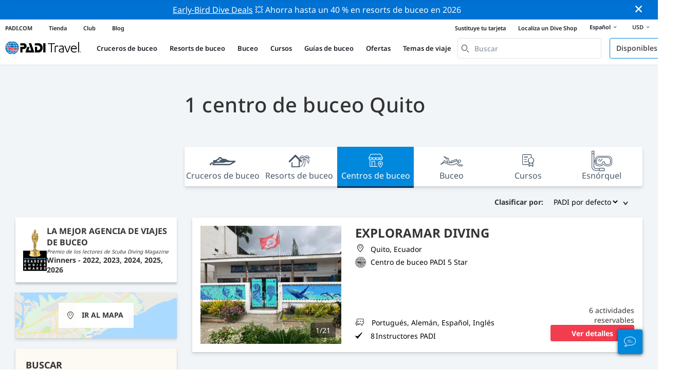

--- FILE ---
content_type: text/html; charset=utf-8
request_url: https://travel.padi.com/es/s/centros-buceo/quito/
body_size: 15393
content:
<!DOCTYPE html>


<html lang="es" ng-app="app">

  
  
    


<script>
    if (typeof dataLayer == "undefined" || !(dataLayer instanceof Array)) {
        window.dataLayer = [];
    }
    dataLayer.push({"user_type": "Guest"});
</script>


  

  


<script>
    if (typeof dataLayer == "undefined" || !(dataLayer instanceof Array)) {
        window.dataLayer = [];
    }
    dataLayer.push({"destination_level": 4, "destination_id": 878, "destination_name": "Quito", "destination_slug": "quito", "destination_type": "Area", "country_name": "Ecuador", "country_id": 151, "product_sub_category": "Ecuador"});
</script>



<head>
    <!-- Start VWO Async SmartCode -->
    <link rel="preconnect" href=https://dev.visualwebsiteoptimizer.com />
    <script type='text/javascript' id='vwoCode'>
    window._vwo_code || (function() {
    var account_id=760139,
    version=2.1,
    settings_tolerance=2000,
    hide_element='body',
    hide_element_style = 'opacity:0 !important;filter:alpha(opacity=0) !important;background:none !important',
    /* DO NOT EDIT BELOW THIS LINE */
    f=false,w=window,d=document,v=d.querySelector('#vwoCode'),cK='_vwo_'+account_id+'_settings',cc={};try{var c=JSON.parse(localStorage.getItem('_vwo_'+account_id+'_config'));cc=c&&typeof c==='object'?c:{}}catch(e){}var stT=cc.stT==='session'?w.sessionStorage:w.localStorage;code={use_existing_jquery:function(){return typeof use_existing_jquery!=='undefined'?use_existing_jquery:undefined},library_tolerance:function(){return typeof library_tolerance!=='undefined'?library_tolerance:undefined},settings_tolerance:function(){return cc.sT||settings_tolerance},hide_element_style:function(){return'{'+(cc.hES||hide_element_style)+'}'},hide_element:function(){if(performance.getEntriesByName('first-contentful-paint')[0]){return''}return typeof cc.hE==='string'?cc.hE:hide_element},getVersion:function(){return version},finish:function(e){if(!f){f=true;var t=d.getElementById('_vis_opt_path_hides');if(t)t.parentNode.removeChild(t);if(e)(new Image).src='https://dev.visualwebsiteoptimizer.com/ee.gif?a='+account_id+e}},finished:function(){return f},addScript:function(e){var t=d.createElement('script');t.type='text/javascript';if(e.src){t.src=e.src}else{t.text=e.text}d.getElementsByTagName('head')[0].appendChild(t)},load:function(e,t){var i=this.getSettings(),n=d.createElement('script'),r=this;t=t||{};if(i){n.textContent=i;d.getElementsByTagName('head')[0].appendChild(n);if(!w.VWO||VWO.caE){stT.removeItem(cK);r.load(e)}}else{var o=new XMLHttpRequest;o.open('GET',e,true);o.withCredentials=!t.dSC;o.responseType=t.responseType||'text';o.onload=function(){if(t.onloadCb){return t.onloadCb(o,e)}if(o.status===200){_vwo_code.addScript({text:o.responseText})}else{_vwo_code.finish('&e=loading_failure:'+e)}};o.onerror=function(){if(t.onerrorCb){return t.onerrorCb(e)}_vwo_code.finish('&e=loading_failure:'+e)};o.send()}},getSettings:function(){try{var e=stT.getItem(cK);if(!e){return}e=JSON.parse(e);if(Date.now()>e.e){stT.removeItem(cK);return}return e.s}catch(e){return}},init:function(){if(d.URL.indexOf('__vwo_disable__')>-1)return;var e=this.settings_tolerance();w._vwo_settings_timer=setTimeout(function(){_vwo_code.finish();stT.removeItem(cK)},e);var t;if(this.hide_element()!=='body'){t=d.createElement('style');var i=this.hide_element(),n=i?i+this.hide_element_style():'',r=d.getElementsByTagName('head')[0];t.setAttribute('id','_vis_opt_path_hides');v&&t.setAttribute('nonce',v.nonce);t.setAttribute('type','text/css');if(t.styleSheet)t.styleSheet.cssText=n;else t.appendChild(d.createTextNode(n));r.appendChild(t)}else{t=d.getElementsByTagName('head')[0];var n=d.createElement('div');n.style.cssText='z-index: 2147483647 !important;position: fixed !important;left: 0 !important;top: 0 !important;width: 100% !important;height: 100% !important;background: white !important;';n.setAttribute('id','_vis_opt_path_hides');n.classList.add('_vis_hide_layer');t.parentNode.insertBefore(n,t.nextSibling)}var o='https://dev.visualwebsiteoptimizer.com/j.php?a='+account_id+'&u='+encodeURIComponent(d.URL)+'&vn='+version;if(w.location.search.indexOf('_vwo_xhr')!==-1){this.addScript({src:o})}else{this.load(o+'&x=true')}}};w._vwo_code=code;code.init();})();
    </script>
  <!-- End VWO Async SmartCode -->
  <link rel="preload" href="https://consent.trustarc.com" crossorigin="anonymous">
  <script src="//consent.trustarc.com/notice?domain=padi.com&amp;c=teconsent&amp;js=nj&amp;noticeType=bb&amp;text=true&amp;gtm=1" async="" crossorigin="" id="truste_0.795356096544334"></script>
  <script>
    <!-- GTM Event Listener -->
    var __dispatched__ = {}; //Map of previously dispatched preference levels
    /*
    First step is to register with the CM API to receive callbacks when a preference
    update occurs. You must wait for the CM API (PrivacyManagerAPI object) to exist
    on the page before registering.
    */
    var __i__ = self.postMessage && setInterval(function(){
      if(self.PrivacyManagerAPI && __i__){
        var apiObject = {PrivacyManagerAPI:
            {action:"getConsentDecision",
              timestamp: new Date().getTime(),
              self: self.location.host}};
        self.top.postMessage(JSON.stringify(apiObject),"*");
        __i__ = clearInterval(__i__);
      }},50);
    /*
    Callbacks will occur in the form of a PostMessage event. This code listens for
    the appropriately formatted PostMessage event, gets the new consent decision,
    and then pushes the events into the GTM framework. Once the event is submitted,
    that consent decision is marked in the dispatched map so it does not occur
    more than once.
    */
    self.addEventListener("message", function(e, d){
      try{
        if(e.data && (d= JSON.parse(e.data)) &&
          (d = d.PrivacyManagerAPI) && d.capabilities &&
          d.action=="getConsentDecision"){
          var newDecision =
            self.PrivacyManagerAPI.callApi("getGDPRConsentDecision",
              self.location.host).consentDecision;
          newDecision && newDecision.forEach(function(label){
            if(!__dispatched__[label]){
              self.dataLayer && self.dataLayer.push({"event":"GDPR Pref Allows "+label});
              __dispatched__[label] = 1;
            }
          }); }
      }catch(xx){/** not a cm api message **/} });
    <!-- GTM Event Listener -->
  </script>
  

  
  <script>(function (w, d, s, l, i) {w[l] = w[l] || []; w[l].push({'gtm.start':
      new Date().getTime(), event: 'gtm.js'}); var f = d.getElementsByTagName(s)[0],
      j = d.createElement(s), dl = l != 'dataLayer' ? '&l=' + l : ''; j.async = true; j.src =
      'https://www.googletagmanager.com/gtm.js?id=' + i + dl; f.parentNode.insertBefore(j, f);
      })(window, document, 'script', 'dataLayer', 'GTM-MQW3Z7');</script>
  
  

    
      <link rel="stylesheet" href="https://d2p1cf6997m1ir.cloudfront.net/static/travel_dist/css/main.1767792867782.css">
    

    
      <link rel="stylesheet" href="https://d2p1cf6997m1ir.cloudfront.net/static/travel_dist/css/critical-styles/critical-styles.1753716188029.css">
    

  

  <meta charset="UTF-8">
  
  <link rel="shortcut icon" href="https://d2p1cf6997m1ir.cloudfront.net/static/travel_dist/images/favicon.ico">

  
    <link rel="canonical" href="https://travel.padi.com/es/s/centros-buceo/quito/" />
  

  
  <title>
    1 Centro de buceo Quito
    | Reservar en línea | PADI Adventures
  </title>
  <meta name="description" content="Encuentra y reserva centros de buceo Quito: consulta el centro de buceo, la ubicación, la duración, el precio, lo que incluye y la política de cancelación. Reserva en línea.">

  <meta itemprop="name" content="Centros de buceo Quito | Reservar en línea | PADI Adventures">
  <meta itemprop="description" content="Encuentra y reserva centros de buceo Quito: consulta el centro de buceo, la ubicación, la duración, el precio, lo que incluye y la política de cancelación. Reserva en línea.">
  <meta itemprop="image" content="https://d2p1cf6997m1ir.cloudfront.net/static/travel_dist/images/padi_travel_social_default.jpg">


  <meta property="og:title" content="Centros de buceo Quito | Reservar en línea | PADI Adventures" />
  <meta property="og:description" content="Encuentra y reserva centros de buceo Quito: consulta el centro de buceo, la ubicación, la duración, el precio, lo que incluye y la política de cancelación. Reserva en línea." />

  <meta property="og:image" content="https://d2p1cf6997m1ir.cloudfront.net/static/travel_dist/images/padi_travel_social_default.jpg" />
  <meta property="og:image:secure_url"  content="https://d2p1cf6997m1ir.cloudfront.net/static/travel_dist/images/padi_travel_social_default.jpg" />


  <meta name="twitter:card" content="summary_large_image">
  <meta name="twitter:title" content="Centros de buceo Quito | Reservar en línea | PADI Adventures">
  <meta name="twitter:description" content="Encuentra y reserva centros de buceo Quito: consulta el centro de buceo, la ubicación, la duración, el precio, lo que incluye y la política de cancelación. Reserva en línea.">
  <meta name="twitter:image" content="https://d2p1cf6997m1ir.cloudfront.net/static/travel_dist/images/padi_travel_social_default.jpg">


  <meta property="og:url" content="https://travel.padi.com/es/s/centros-buceo/quito/" />
  <meta property="fb:app_id" content="1433556240273178" />
  <meta property="og:site_name" content="PADI Travel"/>
  <meta name="twitter:site" content="@PADI Travel">
  <meta name="twitter:creator" content="@PADI Travel">

  <meta http-equiv="cache-control" content="no-cache">
  <meta http-equiv="expires" content="0">
  <meta http-equiv="pragma" content="no-cache">
  <meta http-equiv="X-UA-Compatible" content=“IE=edge,chrome=1”>
  <meta name="viewport" content="initial-scale=1, maximum-scale=1, user-scalable=no, width=device-width, height=device-height">
  <meta name="com.silverpop.brandeddomains" content="www.pages05.net,apps.padi.com,dive.padi.com,eventbrite.com,mypadi.padi.com,padi.com,padigear.com,pages05.net,scubaearth.com,sp.padi.com.cn,td.padi.com.cn,travel.padi.com,www.padi.co.kr,www.padi.com,www.padigear.com,www.scubaearth.com,www.travel.padi.com,www2.padi.com"
  />
  <meta name="ahrefs-site-verification" content="3bf1c1c80fe6a92bf3fac0c3c7f608082b4aae8381328e7142a6a3ea1097ce6d">

  <script type="text/javascript">
    (function(c,l,a,r,i,t,y){
        c[a]=c[a]||function(){(c[a].q=c[a].q||[]).push(arguments)};
        t=l.createElement(r);t.async=1;t.src="https://www.clarity.ms/tag/"+i;
        y=l.getElementsByTagName(r)[0];y.parentNode.insertBefore(t,y);
    })(window, document, "clarity", "script", "dftf0m68hk");
  </script>
</head>
<body ng-controller="MainCtrl as main" class="lang-es " chat-buttons>
  <script>
      dataLayer.push({
          'page_data_title': document.getElementsByTagName('title')[0].text,
          'event': 'page_new_load_start'
      });
      window.loggedUser = false;
  </script>
  
  <noscript><iframe src="https://www.googletagmanager.com/ns.html?id=GTM-MQW3Z7"
  height="0" width="0" style="display:none;visibility:hidden"></iframe></noscript>
  


  <div id='affiliate-bar'></div>

  <div class="flash-sale" ng-class="{active: main.languageWarning && !main.hidelanguageWarning}" ng-cloak ng-if='main.languageWarning && !main.hideLangWarning'>
      <div class="container">
        <div class="description" ng-bind-html="main.languageWarning">
        </div>
      </div>
      <i class="close-icon font-icons" ng-click="main.closeLangWarning()"></i>
  </div>

  <div class='notify-popup animated hidden' notify ng-cloak></div>
  
  <div class="flash-sale active" ng-hide="main.hideModal" style="background-color: #0072d3 ">
      <div class="container">
        <div class="description" style="color: #fcfcfc ">
          <a href=https://travel.padi.com/es/ofertas-resort-de-buceo/?page=1>Early-Bird Dive Deals</a> 💥 Ahorra hasta un 40 % en resorts de buceo en 2026
        </div>
      </div>
      <i class="close-icon font-icons" ng-click="main.closeTopMessage()"></i>
  </div>
  

  

  
  
    

<div class="header-bg hidden-xs hidden-sm"><div class="padi-header "><ul class="mbn padi-header__list"><li><a
            data-navigation-elements="data-navigation-elements"
            data-region-identifier="menu-travelmain-topbar"
            href="https://www.padi.com/es">PADI.COM</a></li><li><a
            data-navigation-elements="data-navigation-elements"
            data-region-identifier="menu-travelmain-topbar"
            href="https://www.padi.com/shop-online"
            target="_blank">Tienda</a></li><li><a
            data-navigation-elements="data-navigation-elements"
            data-region-identifier="menu-travelmain-topbar"
            href="https://store.padi.com/en-us/padi-club/"
            target="_blank">Club</a></li><li><a
            data-navigation-elements="data-navigation-elements"
            data-region-identifier="menu-travelmain-topbar"
            href="https://blog.padi.com/es/"
            target="_blank">Blog</a></li></ul><ul class="mbn text-right dc-locator padi-header__list"><li><a
            data-navigation-elements="data-navigation-elements"
            data-region-identifier="menu-travelmain-topbar"
            href="https://store.padi.com/en-us/certification-cards/?utm_campaign=ww-en-rcol-tran-seo-seekadventure&utm_source=travel.padi.com&utm_medium=link&utm_content=cert_cards_2023">Sustituye tu tarjeta</a></li><li><a
            data-navigation-elements="data-navigation-elements"
            data-region-identifier="menu-travelmain-topbar"
            href="https://www.padi.com/dive-shops/nearby">Localiza un Dive Shop</a></li><li class='header-lang-select'><a href="#" 
            data-navigation-elements="data-navigation-elements"
            data-region-identifier="menu-travelmain-topbar">Español<i class="font-icons bottom-arrow-icon"></i></a><ul class="language-list"><li><a  
            data-navigation-elements="data-navigation-elements"
            data-region-identifier="menu-travelmain-topbar"
            href="/s/dive-centers/quito/">English</a></li><li><a  
            data-navigation-elements="data-navigation-elements"
            data-region-identifier="menu-travelmain-topbar"
            href="/de/s/tauchcenter/quito/">Deutsch</a></li><li><a  
            data-navigation-elements="data-navigation-elements"
            data-region-identifier="menu-travelmain-topbar"
            href="/fr/s/centres-plongee/quito/">Français</a></li><li><a  
            data-navigation-elements="data-navigation-elements"
            data-region-identifier="menu-travelmain-topbar"
            href="/it/s/centri-sub/quito/">Italiano</a></li><li><a  
            data-navigation-elements="data-navigation-elements"
            data-region-identifier="menu-travelmain-topbar"
            href="/es/s/centros-buceo/quito/">Español</a></li></ul></li><li class="eur" id="currency-selector" currency-selector="USD" mobile-hover></li></ul></div><!-- pc header --><header class="site-header do-page-header default-header " ><div class="left-part"><a href="/es/" class="logo mkt_header_logo" 
                            data-navigation-elements="data-navigation-elements"
                            data-region-identifier="menu-travelmain-brand"><img src="https://d2p1cf6997m1ir.cloudfront.net/static/travel_dist/images/padi-logo.svg"></a><nav><ul class="service-nav"><li mobile-hover><span>Cruceros de buceo</span><div class="mega-menu"><div class="dropdown-wrap"><div class="country-list" header-operator-select='true'><div class="country-list-wrapper active"><ul><li class="main-level"><a class="title" href="/es/s/cruceros-de-buceo/caribe/" 
                            data-navigation-elements="data-navigation-elements"
                            data-region-identifier="menu-travelmain-vacations-liveaboards">Caribe</a><ul class="first-level"><li><a href="/es/s/cruceros-de-buceo/bahamas/" 
                              data-navigation-elements="data-navigation-elements"
                              data-region-identifier="menu-travelmain-vacations-liveaboards">Bahamas</a></li><li><a href="/es/s/cruceros-de-buceo/cuba/" 
                              data-navigation-elements="data-navigation-elements"
                              data-region-identifier="menu-travelmain-vacations-liveaboards">Cuba</a></li><li><a href="/es/s/cruceros-de-buceo/honduras/" 
                              data-navigation-elements="data-navigation-elements"
                              data-region-identifier="menu-travelmain-vacations-liveaboards">Honduras (Roatán)</a></li><li><a href="/es/s/cruceros-de-buceo/islas-caiman/" 
                              data-navigation-elements="data-navigation-elements"
                              data-region-identifier="menu-travelmain-vacations-liveaboards">Islas Caimán</a></li><li><a href="/es/s/cruceros-de-buceo/islas-turcas-y-caicos/" 
                              data-navigation-elements="data-navigation-elements"
                              data-region-identifier="menu-travelmain-vacations-liveaboards">Islas Turcas y Caicos</a></li><li><a href="/es/s/cruceros-de-buceo/islas-virgenes-britanicas/" 
                              data-navigation-elements="data-navigation-elements"
                              data-region-identifier="menu-travelmain-vacations-liveaboards">Islas Vírgenes Británicas</a></li><li><a href="/es/s/cruceros-de-buceo/san-cristobal-y-nieves/" 
                              data-navigation-elements="data-navigation-elements"
                              data-region-identifier="menu-travelmain-vacations-liveaboards">San Cristóbal y Nieves</a></li><li><a href="/es/s/cruceros-de-buceo/san-martin/" 
                              data-navigation-elements="data-navigation-elements"
                              data-region-identifier="menu-travelmain-vacations-liveaboards">Sint Maarten</a></li></ul></li></ul><ul><li class="main-level"><a class="title" href="/es/s/cruceros-de-buceo/america-central/" 
                            data-navigation-elements="data-navigation-elements"
                            data-region-identifier="menu-travelmain-vacations-liveaboards">Centroamérica &amp; Sudamérica</a><ul class="first-level"><li><a href="/es/s/cruceros-de-buceo/argentina/" 
                              data-navigation-elements="data-navigation-elements"
                              data-region-identifier="menu-travelmain-vacations-liveaboards">Argentina</a></li><li><a href="/es/s/cruceros-de-buceo/belice/" 
                              data-navigation-elements="data-navigation-elements"
                              data-region-identifier="menu-travelmain-vacations-liveaboards">Belice</a></li><li><a href="/es/s/cruceros-de-buceo/colombia/" 
                              data-navigation-elements="data-navigation-elements"
                              data-region-identifier="menu-travelmain-vacations-liveaboards">Colombia (Malpelo)</a></li><li><a href="/es/s/cruceros-de-buceo/costa-rica/" 
                              data-navigation-elements="data-navigation-elements"
                              data-region-identifier="menu-travelmain-vacations-liveaboards">Costa Rica</a><ul class="second-level"><li><a href="/es/s/cruceros-de-buceo/costa-rica/" 
                                    data-navigation-elements="data-navigation-elements"
                                    data-region-identifier="menu-travelmain-vacations-liveaboards">Costa Pacifica</a></li><li><a href="/es/s/cruceros-de-buceo/isla-del-coco/" 
                                    data-navigation-elements="data-navigation-elements"
                                    data-region-identifier="menu-travelmain-vacations-liveaboards">Isla del Coco</a></li></ul></li><li><a href="/es/s/cruceros-de-buceo/ecuador/" 
                              data-navigation-elements="data-navigation-elements"
                              data-region-identifier="menu-travelmain-vacations-liveaboards">Ecuador (Islas Galápagos)</a></li><li><a href="/es/s/cruceros-de-buceo/mexico/" 
                              data-navigation-elements="data-navigation-elements"
                              data-region-identifier="menu-travelmain-vacations-liveaboards">México</a><ul class="second-level"><li><a href="/es/s/cruceros-de-buceo/isla-guadalupe/" 
                                    data-navigation-elements="data-navigation-elements"
                                    data-region-identifier="menu-travelmain-vacations-liveaboards">Isla Guadalupe</a></li><li><a href="/es/s/cruceros-de-buceo/mar-de-cortez/" 
                                    data-navigation-elements="data-navigation-elements"
                                    data-region-identifier="menu-travelmain-vacations-liveaboards">Mar de Cortés</a></li><li><a href="/es/s/cruceros-de-buceo/isla-socorro/" 
                                    data-navigation-elements="data-navigation-elements"
                                    data-region-identifier="menu-travelmain-vacations-liveaboards">Socorro</a></li></ul></li><li><a href="/es/s/cruceros-de-buceo/panama/" 
                              data-navigation-elements="data-navigation-elements"
                              data-region-identifier="menu-travelmain-vacations-liveaboards">Panamá (Malpelo)</a></li></ul></li></ul><ul><li class="main-level"><a class="title" href="/es/s/cruceros-de-buceo/sudeste-asiatico/" 
                            data-navigation-elements="data-navigation-elements"
                            data-region-identifier="menu-travelmain-vacations-liveaboards">Sudeste de Asia</a><ul class="first-level"><li><a href="/es/s/cruceros-de-buceo/filipinas/" 
                              data-navigation-elements="data-navigation-elements"
                              data-region-identifier="menu-travelmain-vacations-liveaboards">Filipinas</a><ul class="second-level"><li><a href="/es/s/cruceros-de-buceo/bisayas/" 
                                    data-navigation-elements="data-navigation-elements"
                                    data-region-identifier="menu-travelmain-vacations-liveaboards">Bisayas</a></li><li><a href="/es/s/cruceros-de-buceo/coron-busuanga/" 
                                    data-navigation-elements="data-navigation-elements"
                                    data-region-identifier="menu-travelmain-vacations-liveaboards">Coron</a></li></ul></li><li><a href="/es/s/cruceros-de-buceo/indonesia/" 
                              data-navigation-elements="data-navigation-elements"
                              data-region-identifier="menu-travelmain-vacations-liveaboards">Indonesia</a><ul class="second-level"><li><a href="/es/s/cruceros-de-buceo/komodo/" 
                                    data-navigation-elements="data-navigation-elements"
                                    data-region-identifier="menu-travelmain-vacations-liveaboards">Komodo, Indonesia</a></li><li><a href="/es/s/cruceros-de-buceo/raja-ampat/" 
                                    data-navigation-elements="data-navigation-elements"
                                    data-region-identifier="menu-travelmain-vacations-liveaboards">Raja Ampat</a></li></ul></li><li><a href="/es/s/cruceros-de-buceo/malasia/" 
                              data-navigation-elements="data-navigation-elements"
                              data-region-identifier="menu-travelmain-vacations-liveaboards">Malasia (Sipadan)</a></li><li><a href="/es/s/cruceros-de-buceo/myanmar-birmania/" 
                              data-navigation-elements="data-navigation-elements"
                              data-region-identifier="menu-travelmain-vacations-liveaboards">Myanmar (Birmania)</a></li><li><a href="/es/s/cruceros-de-buceo/tailandia/" 
                              data-navigation-elements="data-navigation-elements"
                              data-region-identifier="menu-travelmain-vacations-liveaboards">Tailandia (Similan)</a></li></ul></li></ul><ul><li class="main-level"><a class="title" href="/es/s/cruceros-de-buceo/oceano-pacifico/" 
                            data-navigation-elements="data-navigation-elements"
                            data-region-identifier="menu-travelmain-vacations-liveaboards">Asia Pacifico</a><ul class="first-level"><li><a href="/es/s/cruceros-de-buceo/australia/" 
                              data-navigation-elements="data-navigation-elements"
                              data-region-identifier="menu-travelmain-vacations-liveaboards">Australia</a></li><li><a href="/es/s/cruceros-de-buceo/fiyi/" 
                              data-navigation-elements="data-navigation-elements"
                              data-region-identifier="menu-travelmain-vacations-liveaboards">Fiyi</a></li><li><a href="/es/s/cruceros-de-buceo/islas-marshall/" 
                              data-navigation-elements="data-navigation-elements"
                              data-region-identifier="menu-travelmain-vacations-liveaboards">Islas Marshall</a></li><li><a href="/es/s/cruceros-de-buceo/islas-salomon/" 
                              data-navigation-elements="data-navigation-elements"
                              data-region-identifier="menu-travelmain-vacations-liveaboards">Islas Salomón</a></li><li><a href="/es/s/cruceros-de-buceo/estados-federados-de-micronesia/" 
                              data-navigation-elements="data-navigation-elements"
                              data-region-identifier="menu-travelmain-vacations-liveaboards">Micronesia</a></li><li><a href="/es/s/cruceros-de-buceo/palaos/" 
                              data-navigation-elements="data-navigation-elements"
                              data-region-identifier="menu-travelmain-vacations-liveaboards">Palaos</a></li><li><a href="/es/s/cruceros-de-buceo/papua-nueva-guinea/" 
                              data-navigation-elements="data-navigation-elements"
                              data-region-identifier="menu-travelmain-vacations-liveaboards">Papúa Nueva Guinea</a></li><li><a href="/es/s/cruceros-de-buceo/polinesia-francesa/" 
                              data-navigation-elements="data-navigation-elements"
                              data-region-identifier="menu-travelmain-vacations-liveaboards">Polinesia Francesa</a></li><li><a href="/es/s/cruceros-de-buceo/tonga/" 
                              data-navigation-elements="data-navigation-elements"
                              data-region-identifier="menu-travelmain-vacations-liveaboards">Tonga</a></li></ul></li></ul><ul><li class="main-level"><a class="title" href="/es/s/cruceros-de-buceo/oceano-indico/" 
                            data-navigation-elements="data-navigation-elements"
                            data-region-identifier="menu-travelmain-vacations-liveaboards">Océano Índico</a><ul class="first-level"><li><a href="/es/s/cruceros-de-buceo/maldivas/" 
                              data-navigation-elements="data-navigation-elements"
                              data-region-identifier="menu-travelmain-vacations-liveaboards">Maldivas</a></li><li><a href="/es/s/cruceros-de-buceo/seychelles/" 
                              data-navigation-elements="data-navigation-elements"
                              data-region-identifier="menu-travelmain-vacations-liveaboards">Seychelles</a></li></ul></li></ul><ul><li class="main-level"><a class="title" href="/es/s/cruceros-de-buceo/europa/" 
                            data-navigation-elements="data-navigation-elements"
                            data-region-identifier="menu-travelmain-vacations-liveaboards">Europa</a><ul class="first-level"><li><a href="/es/s/cruceros-de-buceo/espana/" 
                              data-navigation-elements="data-navigation-elements"
                              data-region-identifier="menu-travelmain-vacations-liveaboards">España</a></li><li><a href="/es/s/cruceros-de-buceo/grecia/" 
                              data-navigation-elements="data-navigation-elements"
                              data-region-identifier="menu-travelmain-vacations-liveaboards">Grecia</a></li><li><a href="/es/s/cruceros-de-buceo/italia/" 
                              data-navigation-elements="data-navigation-elements"
                              data-region-identifier="menu-travelmain-vacations-liveaboards">Italia</a></li><li><a href="/es/s/cruceros-de-buceo/noruega/" 
                              data-navigation-elements="data-navigation-elements"
                              data-region-identifier="menu-travelmain-vacations-liveaboards">Noruega</a></li><li><a href="/es/s/cruceros-de-buceo/portugal/" 
                              data-navigation-elements="data-navigation-elements"
                              data-region-identifier="menu-travelmain-vacations-liveaboards">Portugal</a></li><li><a href="/es/s/cruceros-de-buceo/turquia/" 
                              data-navigation-elements="data-navigation-elements"
                              data-region-identifier="menu-travelmain-vacations-liveaboards">Turquía</a></li></ul></li></ul><ul><li class="main-level"><a class="title" href="/es/s/cruceros-de-buceo/oriente-medio-y-el-mar-rojo/" 
                            data-navigation-elements="data-navigation-elements"
                            data-region-identifier="menu-travelmain-vacations-liveaboards">Medio Este &amp; Mar Rojo</a><ul class="first-level"><li><a href="/es/s/cruceros-de-buceo/egipto-y-el-mar-rojo/" 
                              data-navigation-elements="data-navigation-elements"
                              data-region-identifier="menu-travelmain-vacations-liveaboards">Egipto</a></li><li><a href="/es/s/cruceros-de-buceo/oman/" 
                              data-navigation-elements="data-navigation-elements"
                              data-region-identifier="menu-travelmain-vacations-liveaboards">Omán</a></li><li><a href="/es/s/cruceros-de-buceo/arabia-saudi/" 
                              data-navigation-elements="data-navigation-elements"
                              data-region-identifier="menu-travelmain-vacations-liveaboards">Saudi Arabia</a></li><li><a href="/es/s/cruceros-de-buceo/sudan/" 
                              data-navigation-elements="data-navigation-elements"
                              data-region-identifier="menu-travelmain-vacations-liveaboards">Sudán</a></li><li><a href="/es/s/cruceros-de-buceo/yibuti/" 
                              data-navigation-elements="data-navigation-elements"
                              data-region-identifier="menu-travelmain-vacations-liveaboards">Yibuti</a></li></ul></li></ul><ul><li class="main-level"><a class="title" href="/es/s/cruceros-de-buceo/america-del-norte/" 
                            data-navigation-elements="data-navigation-elements"
                            data-region-identifier="menu-travelmain-vacations-liveaboards">North America</a></li></ul><ul><li class="main-level"><a class="title" href="/es/s/cruceros-de-buceo/circulo-polar/" 
                            data-navigation-elements="data-navigation-elements"
                            data-region-identifier="menu-travelmain-vacations-liveaboards">Circulos polares</a><ul class="first-level"><li><a href="/es/s/cruceros-de-buceo/peninsula-antartica/" 
                              data-navigation-elements="data-navigation-elements"
                              data-region-identifier="menu-travelmain-vacations-liveaboards">Antártico (círculo sur)</a></li><li><a href="/es/s/cruceros-de-buceo/artico/" 
                              data-navigation-elements="data-navigation-elements"
                              data-region-identifier="menu-travelmain-vacations-liveaboards">Ártico (círculo norte)</a></li></ul></li></ul><ul><li class="main-level"><a href="/es/s/cruceros-de-buceo/all/" class="btn-red-invert" 
                            data-navigation-elements="data-navigation-elements"
                            data-region-identifier="menu-travelmain-vacations-liveaboards">Todo el mundo</a></li></ul></div></div></div></div></li><li mobile-hover><span>Resorts de buceo</span><div class="mega-menu"><div class="dropdown-wrap"><div class="country-list" header-operator-select='true'><div class="country-list-wrapper active"><ul><li class="main-level"><a class="title" href="/es/s/resorts-de-buceo/caribe/"
                                    data-navigation-elements="data-navigation-elements"
                                    data-region-identifier="menu-travelmain-vacations-diveresorts">Caribe</a><ul class="first-level"><li><a href="/es/s/resorts-de-buceo/aruba/"
                                    data-navigation-elements="data-navigation-elements"
                                    data-region-identifier="menu-travelmain-vacations-diveresorts">Aruba</a></li><li><a href="/es/s/resorts-de-buceo/bahamas/"
                                    data-navigation-elements="data-navigation-elements"
                                    data-region-identifier="menu-travelmain-vacations-diveresorts">Bahamas</a></li><li><a href="/es/s/resorts-de-buceo/barbados/"
                                    data-navigation-elements="data-navigation-elements"
                                    data-region-identifier="menu-travelmain-vacations-diveresorts">Barbados</a></li><li><a href="/es/s/resorts-de-buceo/bonaire/"
                                    data-navigation-elements="data-navigation-elements"
                                    data-region-identifier="menu-travelmain-vacations-diveresorts">Bonaire</a></li><li><a href="/es/s/resorts-de-buceo/curazao/"
                                    data-navigation-elements="data-navigation-elements"
                                    data-region-identifier="menu-travelmain-vacations-diveresorts">Curazao</a></li><li><a href="/es/s/resorts-de-buceo/dominica/"
                                    data-navigation-elements="data-navigation-elements"
                                    data-region-identifier="menu-travelmain-vacations-diveresorts">Dominica</a></li><li><a href="/es/s/resorts-de-buceo/granada/"
                                    data-navigation-elements="data-navigation-elements"
                                    data-region-identifier="menu-travelmain-vacations-diveresorts">Granada</a></li><li><a href="/es/s/resorts-de-buceo/islas-caiman/"
                                    data-navigation-elements="data-navigation-elements"
                                    data-region-identifier="menu-travelmain-vacations-diveresorts">Islas Caimán</a></li><li><a href="/es/s/resorts-de-buceo/islas-turcas-y-caicos/"
                                    data-navigation-elements="data-navigation-elements"
                                    data-region-identifier="menu-travelmain-vacations-diveresorts">Islas Turcas y Caicos</a></li><li><a href="/es/s/resorts-de-buceo/republica-dominicana/"
                                    data-navigation-elements="data-navigation-elements"
                                    data-region-identifier="menu-travelmain-vacations-diveresorts">República Dominicana</a></li><li><a href="/es/s/resorts-de-buceo/saba/"
                                    data-navigation-elements="data-navigation-elements"
                                    data-region-identifier="menu-travelmain-vacations-diveresorts">Saba</a></li><li><a href="/es/s/resorts-de-buceo/san-eustaquio/"
                                    data-navigation-elements="data-navigation-elements"
                                    data-region-identifier="menu-travelmain-vacations-diveresorts">San Eustaquio</a></li><li><a href="/es/s/resorts-de-buceo/san-vicente-y-las-granadinas/"
                                    data-navigation-elements="data-navigation-elements"
                                    data-region-identifier="menu-travelmain-vacations-diveresorts">San Vicente y las Granadinas</a></li><li><a href="/es/s/resorts-de-buceo/santa-lucia/"
                                    data-navigation-elements="data-navigation-elements"
                                    data-region-identifier="menu-travelmain-vacations-diveresorts">Santa Lucia</a></li></ul></li></ul><ul><li class="main-level"><a class="title" href="/es/s/resorts-de-buceo/america-central/"
                                    data-navigation-elements="data-navigation-elements"
                                    data-region-identifier="menu-travelmain-vacations-diveresorts">Centroamérica &amp; Sudamérica</a><ul class="first-level"><li><a href="/es/s/resorts-de-buceo/argentina/"
                                    data-navigation-elements="data-navigation-elements"
                                    data-region-identifier="menu-travelmain-vacations-diveresorts">Argentina</a></li><li><a href="/es/s/resorts-de-buceo/belice/"
                                    data-navigation-elements="data-navigation-elements"
                                    data-region-identifier="menu-travelmain-vacations-diveresorts">Belice</a></li><li><a href="/es/s/resorts-de-buceo/colombia/"
                                    data-navigation-elements="data-navigation-elements"
                                    data-region-identifier="menu-travelmain-vacations-diveresorts">Colombia</a></li><li><a href="/es/s/resorts-de-buceo/costa-rica/"
                                    data-navigation-elements="data-navigation-elements"
                                    data-region-identifier="menu-travelmain-vacations-diveresorts">Costa Rica</a></li><li><a href="/es/s/resorts-de-buceo/ecuador/"
                                    data-navigation-elements="data-navigation-elements"
                                    data-region-identifier="menu-travelmain-vacations-diveresorts">Ecuador (Islas Galápagos)</a></li><li><a href="/es/s/resorts-de-buceo/honduras/"
                                    data-navigation-elements="data-navigation-elements"
                                    data-region-identifier="menu-travelmain-vacations-diveresorts">Honduras</a></li><li><a href="/es/s/resorts-de-buceo/mexico/"
                                    data-navigation-elements="data-navigation-elements"
                                    data-region-identifier="menu-travelmain-vacations-diveresorts">México</a><ul class="second-level"><li><a href="/es/s/resorts-de-buceo/baja-california-sur/"
                                    data-navigation-elements="data-navigation-elements"
                                    data-region-identifier="menu-travelmain-vacations-diveresorts">Baja California Sur</a></li><li><a href="/es/s/resorts-de-buceo/cozumel/"
                                    data-navigation-elements="data-navigation-elements"
                                    data-region-identifier="menu-travelmain-vacations-diveresorts">Cozumel</a></li><li><a href="/es/s/resorts-de-buceo/playa-del-carmen/"
                                    data-navigation-elements="data-navigation-elements"
                                    data-region-identifier="menu-travelmain-vacations-diveresorts">Playa del Carmen</a></li><li><a href="/es/s/resorts-de-buceo/puerto-aventuras/"
                                    data-navigation-elements="data-navigation-elements"
                                    data-region-identifier="menu-travelmain-vacations-diveresorts">Puerto Aventuras</a></li><li><a href="/es/s/resorts-de-buceo/puerto-vallarta/"
                                    data-navigation-elements="data-navigation-elements"
                                    data-region-identifier="menu-travelmain-vacations-diveresorts">Puerto Vallarta</a></li><li><a href="/es/s/resorts-de-buceo/tulum/"
                                    data-navigation-elements="data-navigation-elements"
                                    data-region-identifier="menu-travelmain-vacations-diveresorts">Tulum</a></li></ul></li><li><a href="/es/s/resorts-de-buceo/panama/"
                                    data-navigation-elements="data-navigation-elements"
                                    data-region-identifier="menu-travelmain-vacations-diveresorts">Panama</a></li></ul></li></ul><ul><li class="main-level"><a class="title" href="/es/s/resorts-de-buceo/sudeste-asiatico/"
                                    data-navigation-elements="data-navigation-elements"
                                    data-region-identifier="menu-travelmain-vacations-diveresorts">Sudeste de Asia</a><ul class="first-level"><li><a href="/es/s/resorts-de-buceo/filipinas/"
                                    data-navigation-elements="data-navigation-elements"
                                    data-region-identifier="menu-travelmain-vacations-diveresorts">Filipinas</a><ul class="second-level"><li><a href="/es/s/resorts-de-buceo/malapascua/"
                                    data-navigation-elements="data-navigation-elements"
                                    data-region-identifier="menu-travelmain-vacations-diveresorts">Malapascua</a></li><li><a href="/es/s/resorts-de-buceo/moalboal/"
                                    data-navigation-elements="data-navigation-elements"
                                    data-region-identifier="menu-travelmain-vacations-diveresorts">Moalboal</a></li><li><a href="/es/s/resorts-de-buceo/puerto-galera/"
                                    data-navigation-elements="data-navigation-elements"
                                    data-region-identifier="menu-travelmain-vacations-diveresorts">Puerto Galera</a></li></ul></li><li><a href="/es/s/resorts-de-buceo/india/"
                                    data-navigation-elements="data-navigation-elements"
                                    data-region-identifier="menu-travelmain-vacations-diveresorts">India</a></li><li><a href="/es/s/resorts-de-buceo/indonesia/"
                                    data-navigation-elements="data-navigation-elements"
                                    data-region-identifier="menu-travelmain-vacations-diveresorts">Indonesia</a><ul class="second-level"><li><a href="/es/s/resorts-de-buceo/bali-indonesia/"
                                    data-navigation-elements="data-navigation-elements"
                                    data-region-identifier="menu-travelmain-vacations-diveresorts">Bali</a></li><li><a href="/es/s/resorts-de-buceo/bunaken-siladen/"
                                    data-navigation-elements="data-navigation-elements"
                                    data-region-identifier="menu-travelmain-vacations-diveresorts">Bunaken &amp; Siladen</a></li><li><a href="/es/s/resorts-de-buceo/komodo/"
                                    data-navigation-elements="data-navigation-elements"
                                    data-region-identifier="menu-travelmain-vacations-diveresorts">Komodo</a></li><li><a href="/es/s/resorts-de-buceo/lombok/"
                                    data-navigation-elements="data-navigation-elements"
                                    data-region-identifier="menu-travelmain-vacations-diveresorts">Lombok</a></li><li><a href="/es/s/resorts-de-buceo/nusa-lembongan/"
                                    data-navigation-elements="data-navigation-elements"
                                    data-region-identifier="menu-travelmain-vacations-diveresorts">Nusa Lembongan</a></li><li><a href="/es/s/resorts-de-buceo/raja-ampat/"
                                    data-navigation-elements="data-navigation-elements"
                                    data-region-identifier="menu-travelmain-vacations-diveresorts">Raja Ampat</a></li></ul></li><li><a href="/es/s/resorts-de-buceo/malasia/"
                                    data-navigation-elements="data-navigation-elements"
                                    data-region-identifier="menu-travelmain-vacations-diveresorts">Malasia</a></li><li><a href="/es/s/resorts-de-buceo/myanmar-birmania/"
                                    data-navigation-elements="data-navigation-elements"
                                    data-region-identifier="menu-travelmain-vacations-diveresorts">Myanmar (Birmania)</a></li><li><a href="/es/s/resorts-de-buceo/tailandia/"
                                    data-navigation-elements="data-navigation-elements"
                                    data-region-identifier="menu-travelmain-vacations-diveresorts">Tailandia</a><ul class="second-level"><li><a href="/es/s/resorts-de-buceo/koh-tao/"
                                    data-navigation-elements="data-navigation-elements"
                                    data-region-identifier="menu-travelmain-vacations-diveresorts">Koh Tao</a></li></ul></li><li><a href="/es/s/resorts-de-buceo/timor-oriental/"
                                    data-navigation-elements="data-navigation-elements"
                                    data-region-identifier="menu-travelmain-vacations-diveresorts">Timor Oriental</a></li></ul></li></ul><ul><li class="main-level"><a class="title" href="/es/s/resorts-de-buceo/oceano-pacifico/"
                                    data-navigation-elements="data-navigation-elements"
                                    data-region-identifier="menu-travelmain-vacations-diveresorts">Asia Pacifico</a><ul class="first-level"><li><a href="/es/s/resorts-de-buceo/australia/"
                                    data-navigation-elements="data-navigation-elements"
                                    data-region-identifier="menu-travelmain-vacations-diveresorts">Australia</a></li><li><a href="/es/s/resorts-de-buceo/fiyi/"
                                    data-navigation-elements="data-navigation-elements"
                                    data-region-identifier="menu-travelmain-vacations-diveresorts">Fiyi</a></li><li><a href="/es/s/resorts-de-buceo/islas-cook/"
                                    data-navigation-elements="data-navigation-elements"
                                    data-region-identifier="menu-travelmain-vacations-diveresorts">Islas Cook</a></li><li><a href="/es/s/resorts-de-buceo/japon/"
                                    data-navigation-elements="data-navigation-elements"
                                    data-region-identifier="menu-travelmain-vacations-diveresorts">Japón</a></li><li><a href="/es/s/resorts-de-buceo/estados-federados-de-micronesia/"
                                    data-navigation-elements="data-navigation-elements"
                                    data-region-identifier="menu-travelmain-vacations-diveresorts">Micronesia</a></li><li><a href="/es/s/resorts-de-buceo/palaos/"
                                    data-navigation-elements="data-navigation-elements"
                                    data-region-identifier="menu-travelmain-vacations-diveresorts">Palaos</a></li><li><a href="/es/s/resorts-de-buceo/papua-nueva-guinea/"
                                    data-navigation-elements="data-navigation-elements"
                                    data-region-identifier="menu-travelmain-vacations-diveresorts">Papúa Nueva Guinea</a></li><li><a href="/es/s/resorts-de-buceo/tonga/"
                                    data-navigation-elements="data-navigation-elements"
                                    data-region-identifier="menu-travelmain-vacations-diveresorts">Tonga</a></li><li><a href="/es/s/resorts-de-buceo/vanuatu/"
                                    data-navigation-elements="data-navigation-elements"
                                    data-region-identifier="menu-travelmain-vacations-diveresorts">Vanuatu</a></li></ul></li></ul><ul><li class="main-level"><a class="title" href="/es/s/resorts-de-buceo/oceano-indico/"
                                    data-navigation-elements="data-navigation-elements"
                                    data-region-identifier="menu-travelmain-vacations-diveresorts">Océano Índico</a><ul class="first-level"><li><a href="/es/s/resorts-de-buceo/maldivas/"
                                    data-navigation-elements="data-navigation-elements"
                                    data-region-identifier="menu-travelmain-vacations-diveresorts">Maldivas</a></li><li><a href="/es/s/resorts-de-buceo/republica-de-mauricio/"
                                    data-navigation-elements="data-navigation-elements"
                                    data-region-identifier="menu-travelmain-vacations-diveresorts">Mauricio</a></li><li><a href="/es/s/resorts-de-buceo/seychelles/"
                                    data-navigation-elements="data-navigation-elements"
                                    data-region-identifier="menu-travelmain-vacations-diveresorts">Seychelles</a></li></ul></li></ul><ul><li class="main-level"><a class="title" href="/es/s/resorts-de-buceo/europa/"
                                    data-navigation-elements="data-navigation-elements"
                                    data-region-identifier="menu-travelmain-vacations-diveresorts">Europa</a><ul class="first-level"><li><a href="/es/s/resorts-de-buceo/chipre/"
                                    data-navigation-elements="data-navigation-elements"
                                    data-region-identifier="menu-travelmain-vacations-diveresorts">Chipre</a></li><li><a href="/es/s/resorts-de-buceo/croacia/"
                                    data-navigation-elements="data-navigation-elements"
                                    data-region-identifier="menu-travelmain-vacations-diveresorts">Croacia</a></li><li><a href="/es/s/resorts-de-buceo/espana/"
                                    data-navigation-elements="data-navigation-elements"
                                    data-region-identifier="menu-travelmain-vacations-diveresorts">España</a></li><li><a href="/es/s/resorts-de-buceo/grecia/"
                                    data-navigation-elements="data-navigation-elements"
                                    data-region-identifier="menu-travelmain-vacations-diveresorts">Grecia</a></li><li><a href="/es/s/resorts-de-buceo/islandia/"
                                    data-navigation-elements="data-navigation-elements"
                                    data-region-identifier="menu-travelmain-vacations-diveresorts">Islandia</a></li><li><a href="/es/s/resorts-de-buceo/italia/"
                                    data-navigation-elements="data-navigation-elements"
                                    data-region-identifier="menu-travelmain-vacations-diveresorts">Italia</a></li><li><a href="/es/s/resorts-de-buceo/malta/"
                                    data-navigation-elements="data-navigation-elements"
                                    data-region-identifier="menu-travelmain-vacations-diveresorts">Malta</a></li><li><a href="/es/s/resorts-de-buceo/noruega/"
                                    data-navigation-elements="data-navigation-elements"
                                    data-region-identifier="menu-travelmain-vacations-diveresorts">Noruega</a></li><li><a href="/es/s/resorts-de-buceo/portugal/"
                                    data-navigation-elements="data-navigation-elements"
                                    data-region-identifier="menu-travelmain-vacations-diveresorts">Portugal</a></li><li><a href="/es/s/resorts-de-buceo/turquia/"
                                    data-navigation-elements="data-navigation-elements"
                                    data-region-identifier="menu-travelmain-vacations-diveresorts">Turquía</a></li></ul></li></ul><ul><li class="main-level"><a class="title" href="/es/s/resorts-de-buceo/oriente-medio-y-el-mar-rojo/"
                                    data-navigation-elements="data-navigation-elements"
                                    data-region-identifier="menu-travelmain-vacations-diveresorts">Medio Este &amp; Mar Rojo</a><ul class="first-level"><li><a href="/es/s/resorts-de-buceo/egipto-y-el-mar-rojo/"
                                    data-navigation-elements="data-navigation-elements"
                                    data-region-identifier="menu-travelmain-vacations-diveresorts">Egipto</a><ul class="second-level"><li><a href="/es/s/resorts-de-buceo/dahab/"
                                    data-navigation-elements="data-navigation-elements"
                                    data-region-identifier="menu-travelmain-vacations-diveresorts">Dahab</a></li><li><a href="/es/s/resorts-de-buceo/el-qoseir/"
                                    data-navigation-elements="data-navigation-elements"
                                    data-region-identifier="menu-travelmain-vacations-diveresorts">El Quseir</a></li><li><a href="/es/s/resorts-de-buceo/hurghada/"
                                    data-navigation-elements="data-navigation-elements"
                                    data-region-identifier="menu-travelmain-vacations-diveresorts">Hurgada</a></li><li><a href="/es/s/resorts-de-buceo/marsa-alam/"
                                    data-navigation-elements="data-navigation-elements"
                                    data-region-identifier="menu-travelmain-vacations-diveresorts">Marsa Alam</a></li><li><a href="/es/s/resorts-de-buceo/sharm-el-sheikh/"
                                    data-navigation-elements="data-navigation-elements"
                                    data-region-identifier="menu-travelmain-vacations-diveresorts">Sharm el-Sheij</a></li></ul></li><li><a href="/es/s/resorts-de-buceo/jordania/"
                                    data-navigation-elements="data-navigation-elements"
                                    data-region-identifier="menu-travelmain-vacations-diveresorts">Jordania</a></li></ul></li></ul><ul><li class="main-level"><a class="title" href="/es/s/resorts-de-buceo/america-del-norte/"
                                    data-navigation-elements="data-navigation-elements"
                                    data-region-identifier="menu-travelmain-vacations-diveresorts">América del Norte</a><ul class="first-level"><li><a href="/es/s/resorts-de-buceo/hawai/"
                                    data-navigation-elements="data-navigation-elements"
                                    data-region-identifier="menu-travelmain-vacations-diveresorts"> Hawai</a></li></ul></li></ul><ul><li class="main-level"><a class="title" href="/es/s/resorts-de-buceo/africa/"
                                    data-navigation-elements="data-navigation-elements"
                                    data-region-identifier="menu-travelmain-vacations-diveresorts">África</a><ul class="first-level"><li><a href="/es/s/resorts-de-buceo/cabo-verde/"
                                    data-navigation-elements="data-navigation-elements"
                                    data-region-identifier="menu-travelmain-vacations-diveresorts">Cape Verde</a></li><li><a href="/es/s/resorts-de-buceo/kenia/"
                                    data-navigation-elements="data-navigation-elements"
                                    data-region-identifier="menu-travelmain-vacations-diveresorts">Kenia</a></li><li><a href="/es/s/resorts-de-buceo/madagascar/"
                                    data-navigation-elements="data-navigation-elements"
                                    data-region-identifier="menu-travelmain-vacations-diveresorts">Madagascar</a></li><li><a href="/es/s/resorts-de-buceo/mozambique/"
                                    data-navigation-elements="data-navigation-elements"
                                    data-region-identifier="menu-travelmain-vacations-diveresorts">Mozambique</a></li><li><a href="/es/s/resorts-de-buceo/sudafrica/"
                                    data-navigation-elements="data-navigation-elements"
                                    data-region-identifier="menu-travelmain-vacations-diveresorts">Sudáfrica</a></li><li><a href="/es/s/resorts-de-buceo/tanzania/"
                                    data-navigation-elements="data-navigation-elements"
                                    data-region-identifier="menu-travelmain-vacations-diveresorts">Tanzania</a></li></ul></li></ul><ul><li class="main-level"><a href="/es/s/resorts-de-buceo/all/" class="btn-red-invert"
                                    data-navigation-elements="data-navigation-elements"
                                    data-region-identifier="menu-travelmain-vacations-diveresorts">Todo el mundo</a></li></ul></div></div></div></div></li><li class="small-menu" mobile-hover ><a href="/es/s/buceo/todo/">Buceo</a><div class="drop-down-menu"><div class="group"><ul><li><a href="/es/s/buceo/todo/"
                        data-navigation-elements="data-navigation-elements"
                        data-region-identifier="menu-travelmain-diving">Buceo</a></li><li><a href="/es/s/cursos-buceo/todo/"
                        data-navigation-elements="data-navigation-elements"
                        data-region-identifier="menu-travelmain-diving">Cursos</a></li><li><a href="/es/s/esnorquel/todo/"
                        data-navigation-elements="data-navigation-elements"
                        data-region-identifier="menu-travelmain-diving">Esnórquel</a></li><li><a href="/es/s/centros-buceo/todo/"
                        data-navigation-elements="data-navigation-elements"
                        data-region-identifier="menu-travelmain-diving">Centros de buceo</a></li><li><a href="/es/s/viajes-en-grupo/todo/"
                        data-navigation-elements="data-navigation-elements"
                        data-region-identifier="menu-travelmain-diving">Viajes de grupo</a></li></ul></div></div></li><li mobile-hover ><a href="/es/s/cursos-buceo/todo/"
                        data-navigation-elements="data-navigation-elements"
                        data-region-identifier="menu-travelmain-courses">Cursos</a></li><li mobile-hover><span>Guías de buceo</span><div class="mega-menu"><div class="dropdown-wrap"><div class="country-list" header-operator-select='true'><a class="btn-red mbm" href="/es/seleccion/">Tema de viaje</a><div class="country-list-wrapper active"><ul><li class="main-level"><a class="title" href="https://www.padi.com/es/diving-in/caribe/"
                        data-navigation-elements="data-navigation-elements"
                        data-region-identifier="menu-travelmain-diveguides">Caribe</a><ul class="first-level"><li><a href="https://www.padi.com/es/diving-in/aruba/"
                        data-navigation-elements="data-navigation-elements"
                        data-region-identifier="menu-travelmain-diveguides">Aruba</a></li><li><a href="https://www.padi.com/es/diving-in/bahamas/"
                        data-navigation-elements="data-navigation-elements"
                        data-region-identifier="menu-travelmain-diveguides">Bahamas</a></li><li><a href="https://www.padi.com/es/diving-in/barbados/"
                        data-navigation-elements="data-navigation-elements"
                        data-region-identifier="menu-travelmain-diveguides">Barbados</a></li><li><a href="https://www.padi.com/es/diving-in/bonaire/"
                        data-navigation-elements="data-navigation-elements"
                        data-region-identifier="menu-travelmain-diveguides">Bonaire</a></li><li><a href="https://www.padi.com/es/diving-in/cuba/"
                        data-navigation-elements="data-navigation-elements"
                        data-region-identifier="menu-travelmain-diveguides">Cuba</a><ul class="second-level"><li><a href="https://www.padi.com/es/diving-in/jardines-de-la-reina/"
                        data-navigation-elements="data-navigation-elements"
                        data-region-identifier="menu-travelmain-diveguides">Jardines de la Reina</a></li></ul></li><li><a href="https://www.padi.com/es/diving-in/curazao/"
                        data-navigation-elements="data-navigation-elements"
                        data-region-identifier="menu-travelmain-diveguides">Curazao</a></li><li><a href="https://www.padi.com/es/diving-in/republica-dominicana/"
                        data-navigation-elements="data-navigation-elements"
                        data-region-identifier="menu-travelmain-diveguides">Dominican Republic</a></li><li><a href="https://www.padi.com/es/diving-in/granada/"
                        data-navigation-elements="data-navigation-elements"
                        data-region-identifier="menu-travelmain-diveguides">Granada</a></li><li><a href="https://www.padi.com/es/diving-in/islas-caiman/"
                        data-navigation-elements="data-navigation-elements"
                        data-region-identifier="menu-travelmain-diveguides">Islas Caimán</a></li><li><a href="https://www.padi.com/es/diving-in/islas-turcas-y-caicos/"
                        data-navigation-elements="data-navigation-elements"
                        data-region-identifier="menu-travelmain-diveguides">Islas Turcas y Caicos</a></li><li><a href="https://www.padi.com/es/diving-in/islas-virgenes-britanicas/"
                        data-navigation-elements="data-navigation-elements"
                        data-region-identifier="menu-travelmain-diveguides">Islas Vírgenes Británicas</a></li><li><a href="https://www.padi.com/es/diving-in/saba/"
                        data-navigation-elements="data-navigation-elements"
                        data-region-identifier="menu-travelmain-diveguides">Saba</a></li><li><a href="https://www.padi.com/es/diving-in/san-cristobal-y-nieves/"
                        data-navigation-elements="data-navigation-elements"
                        data-region-identifier="menu-travelmain-diveguides">San Cristóbal y Nieves</a></li><li><a href="https://www.padi.com/es/diving-in/san-eustaquio/"
                        data-navigation-elements="data-navigation-elements"
                        data-region-identifier="menu-travelmain-diveguides">San Eustaquio</a></li><li><a href="https://www.padi.com/es/diving-in/san-vicente-y-las-granadinas/"
                        data-navigation-elements="data-navigation-elements"
                        data-region-identifier="menu-travelmain-diveguides">San Vicente y las Granadinas</a></li><li><a href="https://www.padi.com/es/diving-in/san-martin/"
                        data-navigation-elements="data-navigation-elements"
                        data-region-identifier="menu-travelmain-diveguides">Sint Maarten</a></li></ul></li></ul><ul><li class="main-level"><a class="title" href="https://www.padi.com/es/diving-in/asia/"
                        data-navigation-elements="data-navigation-elements"
                        data-region-identifier="menu-travelmain-diveguides">Sudeste de Asia</a><ul class="first-level"><li><a href="https://www.padi.com/es/diving-in/filipinas/"
                        data-navigation-elements="data-navigation-elements"
                        data-region-identifier="menu-travelmain-diveguides">Filipinas</a></li><li><a href="https://www.padi.com/es/diving-in/indonesia/"
                        data-navigation-elements="data-navigation-elements"
                        data-region-identifier="menu-travelmain-diveguides">Indonesia</a></li><li><a href="https://www.padi.com/es/diving-in/malasia/"
                        data-navigation-elements="data-navigation-elements"
                        data-region-identifier="menu-travelmain-diveguides">Malasia</a></li><li><a href="https://www.padi.com/es/diving-in/tailandia/"
                        data-navigation-elements="data-navigation-elements"
                        data-region-identifier="menu-travelmain-diveguides">Tailandia</a></li></ul></li></ul><ul><li class="main-level"><a class="title" href="https://www.padi.com/es/diving-in/oceano-indico/"
                        data-navigation-elements="data-navigation-elements"
                        data-region-identifier="menu-travelmain-diveguides">Océano Índico</a><ul class="first-level"><li><a href="https://www.padi.com/es/diving-in/maldivas/"
                        data-navigation-elements="data-navigation-elements"
                        data-region-identifier="menu-travelmain-diveguides">Maldivas</a></li><li><a href="https://www.padi.com/es/diving-in/seychelles/"
                        data-navigation-elements="data-navigation-elements"
                        data-region-identifier="menu-travelmain-diveguides">Seychelles</a></li></ul></li></ul><ul><li class="main-level"><a class="title" href="https://www.padi.com/es/diving-in/america-central/"
                        data-navigation-elements="data-navigation-elements"
                        data-region-identifier="menu-travelmain-diveguides">Centroamérica</a><ul class="first-level"><li><a href="https://www.padi.com/es/diving-in/belice/"
                        data-navigation-elements="data-navigation-elements"
                        data-region-identifier="menu-travelmain-diveguides">Belice</a></li><li><a href="https://www.padi.com/es/diving-in/costa-rica/"
                        data-navigation-elements="data-navigation-elements"
                        data-region-identifier="menu-travelmain-diveguides">Costa Rica</a><ul class="second-level"><li><a href="https://www.padi.com/es/diving-in/isla-del-coco/"
                        data-navigation-elements="data-navigation-elements"
                        data-region-identifier="menu-travelmain-diveguides">Isla del Coco</a></li></ul></li><li><a href="https://www.padi.com/es/diving-in/ecuador/"
                        data-navigation-elements="data-navigation-elements"
                        data-region-identifier="menu-travelmain-diveguides">Ecuador</a><ul class="second-level"><li><a href="https://www.padi.com/es/diving-in/las-islas-galapagos/"
                        data-navigation-elements="data-navigation-elements"
                        data-region-identifier="menu-travelmain-diveguides">Islas Galápagos</a></li></ul></li><li><a href="https://www.padi.com/es/diving-in/islas-de-la-bahia/"
                        data-navigation-elements="data-navigation-elements"
                        data-region-identifier="menu-travelmain-diveguides">Honduras (Islas de la Bahía)</a></li></ul></li></ul><ul><li class="main-level"><a class="title" href="https://www.padi.com/es/diving-in/africa/"
                        data-navigation-elements="data-navigation-elements"
                        data-region-identifier="menu-travelmain-diveguides">África</a><ul class="first-level"><li><a href="https://www.padi.com/es/diving-in/egipto-y-el-mar-rojo/"
                        data-navigation-elements="data-navigation-elements"
                        data-region-identifier="menu-travelmain-diveguides">Egipto</a><ul class="second-level"><li><a href="https://www.padi.com/es/diving-in/hurghada/"
                        data-navigation-elements="data-navigation-elements"
                        data-region-identifier="menu-travelmain-diveguides">Hurgada</a></li><li><a href="https://www.padi.com/es/diving-in/marsa-alam/"
                        data-navigation-elements="data-navigation-elements"
                        data-region-identifier="menu-travelmain-diveguides">Marsa Alam</a></li><li><a href="https://www.padi.com/es/diving-in/sharm-el-sheikh/"
                        data-navigation-elements="data-navigation-elements"
                        data-region-identifier="menu-travelmain-diveguides">Sharm el Sheikh</a></li></ul></li><li><a href="https://www.padi.com/es/diving-in/sudafrica/"
                        data-navigation-elements="data-navigation-elements"
                        data-region-identifier="menu-travelmain-diveguides">Sudáfrica</a></li></ul></li></ul><ul><li class="main-level"><a class="title" href="https://www.padi.com/es/diving-in/oceano-pacifico/"
                        data-navigation-elements="data-navigation-elements"
                        data-region-identifier="menu-travelmain-diveguides">Asia Pacifico</a><ul class="first-level"><li><a href="https://www.padi.com/es/diving-in/fiyi/"
                        data-navigation-elements="data-navigation-elements"
                        data-region-identifier="menu-travelmain-diveguides">Fiyi</a></li><li><a href="https://www.padi.com/es/diving-in/palaos/"
                        data-navigation-elements="data-navigation-elements"
                        data-region-identifier="menu-travelmain-diveguides">Palaos</a></li><li><a href="https://www.padi.com/es/diving-in/polinesia-francesa/"
                        data-navigation-elements="data-navigation-elements"
                        data-region-identifier="menu-travelmain-diveguides">Polinesia Francesa</a></li></ul></li></ul><ul><li class="main-level"><a class="title" href="https://www.padi.com/es/diving-in/america-del-norte/"
                        data-navigation-elements="data-navigation-elements"
                        data-region-identifier="menu-travelmain-diveguides">América del Norte</a><ul class="first-level"><li><a href="https://www.padi.com/es/diving-in/estados-unidos-de-america-ee-uu/"
                        data-navigation-elements="data-navigation-elements"
                        data-region-identifier="menu-travelmain-diveguides">Estados Unidos</a><ul class="second-level"><li><a href="https://www.padi.com/es/diving-in/florida/"
                        data-navigation-elements="data-navigation-elements"
                        data-region-identifier="menu-travelmain-diveguides">Florida y los cayos de florida</a></li><li><a href="https://www.padi.com/es/diving-in/hawai/"
                        data-navigation-elements="data-navigation-elements"
                        data-region-identifier="menu-travelmain-diveguides">Hawai</a></li></ul></li><li><a href="https://www.padi.com/es/diving-in/mexico/"
                        data-navigation-elements="data-navigation-elements"
                        data-region-identifier="menu-travelmain-diveguides">México</a><ul class="second-level"><li><a href="https://www.padi.com/es/diving-in/isla-guadalupe/"
                        data-navigation-elements="data-navigation-elements"
                        data-region-identifier="menu-travelmain-diveguides">Isla Guadalupe</a></li><li><a href="https://www.padi.com/es/diving-in/isla-socorro/"
                        data-navigation-elements="data-navigation-elements"
                        data-region-identifier="menu-travelmain-diveguides">Socorro</a></li></ul></li></ul></li></ul><ul><li class="main-level"><a href="https://www.padi.com/es/exploracion/" class="btn-red-invert"
                        data-navigation-elements="data-navigation-elements"
                        data-region-identifier="menu-travelmain-diveguides">Ver lista completa</a></li></ul></div></div></div></div></li><li class="small-menu" mobile-hover ><a href="/es/ofertas-crucero-de-buceo/">Ofertas</a><div class="drop-down-menu deals-menu"><div class="group"><ul><li><a href="/es/ofertas-crucero-de-buceo/" 
                        data-navigation-elements="data-navigation-elements"
                        data-region-identifier="menu-travelmain-deals">Ofertas de cruceros vida a bordo</a></li><li><a href="/es/ofertas-resort-de-buceo/" 
                        data-navigation-elements="data-navigation-elements"
                        data-region-identifier="menu-travelmain-deals">Ofertas de resorts de buceo</a></li><li><a href="/es/ofertas-ultima-hora/" 
                        data-navigation-elements="data-navigation-elements"
                        data-region-identifier="menu-travelmain-deals">Ofertas de último minuto</a></li></ul></div></div></li><li mobile-hover ><a href="/es/seleccion/" >Temas de viaje</a></li></ul></nav><div la-nav="la-nav" class="liveaboard-nav"><a href="#highlights" smooth-scroll="smooth-scroll">Descripción</a><a href="#pricing" smooth-scroll="smooth-scroll">Precios</a><a href="#explore-diving" smooth-scroll="smooth-scroll">Buceo</a><a href="#reviews" smooth-scroll="smooth-scroll">Opiniones</a></div></div><div class="right-part"><span id="typeahead-react"></span><nav><ul class="service-nav"><li class="book-now-btn-wrap"><button class="btn-red" smooth-scroll scroll-to="#pricing">Reserva ahora</button></li><li class="small-menu" mobile-hover><!-- <span class="icon-wrap"><p><i class="font-icons phone-icon"></i></p></span> --><span class="contact-us-button">Disponibles <i class="font-icons bottom-arrow-icon"></i></span><div class="drop-down-menu contact-us-menu"><h4>Disponibles</h4><p>Nuestros asesores de viajes están disponibles 24 horas al día, 7 días a la semana, para ayudarte a planificar tu próximo viaje.</p><ul><li><i class="font-icons envelop-icon"></i><span id="header-email-us"></span></li><li class="mkt_footer_live_chat livechat-button"><i class="font-icons chat-icon"></i><a
                    data-navigation-elements="data-navigation-elements"
                    data-fake-url="live-chat"
                    data-region-identifier="menu-travelmain-contactus">Inicia un chat en directo</a></li><li><i class="font-icons phone-icon"></i><a href="tel:+17862203482"
                      data-navigation-elements="data-navigation-elements"
                      data-region-identifier="menu-travelmain-contactus">Llámanos al +1 786 220 3482</a></li><li><i class="font-icons icon-information"></i><a
                    href="https://padi.my.site.com/travelhelp/s/  "
                    data-navigation-elements="data-navigation-elements"
                    data-region-identifier="menu-travelmain-contactus">Centro de ayuda</a></li><li><i class="font-icons world-icon"></i><a
                    href="https://blog.padi.com/covid-19-diving-travel-restrictions-by-country"
                    data-navigation-elements="data-navigation-elements"
                    data-region-identifier="menu-travelmain-contactus">Recursos de viaje</a></li><!-- <li><i class="font-icons callback-icon"></i><a class="mkt_footer_live_chat pointer new-modal_responseiq">Solicita la devolución de la llamada</a></li> --></ul></div></li><li class="small-menu " mobile-hover="mobile-hover" id='login-menu'></li><!-- 

<li class="eur" id="currency-selector" currency-selector="USD" mobile-hover></li>
 --></ul></nav></div></header></div><div id='warning-popup'></div><script type="text/ng-template" id="customTemplate.html"><a ng-class="{ last: match.model.last, guide: match.model.modelType === 'Travel guides' }"><div><span class="img-wrap"><i class="font-icons"
                               ng-if="match.model.modelType === &quot;Shop&quot; &amp;&amp; match.model.firstRow"
                               ng-class="{&quot;liveaboard-icon&quot; : match.model.kind == 10,&quot;dive-resort-icon&quot; : match.model.kind == 20,&quot;dive-center-icon&quot; : match.model.kind == 0}"></i><i
    class="font-icons liveaboard-icon" ng-if="match.model.modelType===&quot;Fleet&quot;"></i><i
    class="icon-information font-icons"
    ng-if="match.model.modelType === &quot;Travel guides&quot; &amp;&amp; match.model.firstRow"></i><i
    class="find-icon font-icons"
    ng-if="(match.model.modelType === &quot;Location&quot; || match.model.modelType === &quot;Geo-Location&quot;) &amp;&amp; match.model.firstRow"></i></span><span
    class="search-text" ng-bind-html="match.model.title | uibTypeaheadHighlight:query"></span><br/><span
    class="location-text" ng-if="match.model.name"
    ng-bind-html="match.model.name  | uibTypeaheadHighlight:query"></span><span class="location-text"
                                                                                ng-if="!match.model.name">&nbsp;</span></div></a></script><!-- mobile header --><header class="mobile-header"><a
            href="/es/"
            class="logo mkt_header_logo"
            data-navigation-elements="data-navigation-elements"
            data-region-identifier='menu-travelmain-brand'><img src="https://d2p1cf6997m1ir.cloudfront.net/static/travel_dist/images/padi-logo.svg"></a><div class="mobile-back-icon">< atrás</div><nav class="mobile" id="js-mobile-search" mobile-menu="mobile-menu"><ul><li class="icon-wrap" data-item="search"><i class="find-icon"></i></li><li class="icon-wrap" data-item="contact"><i class="phone-icon"></i></li><li class="icon-wrap" data-item="navigation"><i class="list-icon"></i></li></ul></nav></header><div
    class="toggle-menu mobile js-header-mobile "><div class="search"><div class="group"><div id='react-header-search'></div></div></div><div class="contact"><div class="group"><h3>Disponibles</h3><ul><li><a
                        data-navigation-elements="data-navigation-elements"
                        data-region-identifier="menu-travelmain-contactus"
                        href="tel:+17862203482">+1 786 220 3482</a><i class="font-icons phone-icon"></i></li><li
                    form-popup="form-popup"
                    max-width="480"
                    include-html="https://d2p1cf6997m1ir.cloudfront.net/static/travel_dist/templates/_request-callback.html"><a
                        class="mkt_footer_live_chat pointer new-modal_responseiq"
                        data-navigation-elements="data-navigation-elements"
                        data-region-identifier="menu-travelmain-contactus">Request callback</a><i class="font-icons callback-icon"></i></li><li
                    class="mkt_footer_live_chat livechat-button"
                    data-navigation-elements="data-navigation-elements"
                    data-region-identifier="menu-travelmain-contactus"><a>Live chat</a><i class="font-icons chat-icon"></i></li></ul><p class="text-left mtm">{% trans 'Our scuba travel experts are available 24/7 to assist you in planning and book' +
                        'ing a fantastic scuba diving vacation' %}</p></div></div><div class="navigation"><div class="custom-select" id="mobile-currency-selector"></div><div class="group"><h3>Enlaces</h3><ul><li><a
                        data-navigation-elements="data-navigation-elements"
                        data-region-identifier='menu-travelmain-mobile'
                        href="/es/s/cruceros-de-buceo/all/">Cruceros de buceo</a><i class="font-icons liveaboard-icon"></i></li><li><a
                        data-navigation-elements="data-navigation-elements"
                        data-region-identifier='menu-travelmain-mobile'
                        href="/es/s/resorts-de-buceo/all/">Resorts de buceo</a><i class="font-icons dive-resort-icon"></i></li><li><a
                        data-navigation-elements="data-navigation-elements"
                        data-region-identifier='menu-travelmain-mobile'
                        href="/es/s/centros-buceo/all/">Centros de buceo</a><i class="font-icons icon-dive-center"></i></li><li><a
                        data-navigation-elements="data-navigation-elements"
                        data-region-identifier='menu-travelmain-mobile'
                        href="/es/s/buceo/all/">Buceo</a><i class="font-icons icon-diver"></i></li><li><a
                        data-navigation-elements="data-navigation-elements"
                        data-region-identifier='menu-travelmain-mobile'
                        href="/es/s/cursos-buceo/all/">Cursos</a><i class="font-icons icon-course"></i></li><li><a
                        data-navigation-elements="data-navigation-elements"
                        data-region-identifier='menu-travelmain-mobile'
                        href="/es/s/esnorquel/all/">Esnórquel</a><i class="font-icons icon-snorkeling"></i></li><li><a
                        data-navigation-elements="data-navigation-elements"
                        data-region-identifier='menu-travelmain-mobile'
                        href="/es/seleccion/">Temas de viaje</a></li></li><li class="expandable-header-item" expandable-item="expandable-item"><span class="expandable-header-item__title">Ofertas
                </span><i class="font-icons discount-icon"></i><div class="second-level-menu"><a
                        data-navigation-elements="data-navigation-elements"
                        data-region-identifier='menu-travelmain-mobile'
                        href="/es/ofertas-crucero-de-buceo/">Ofertas de cruceros vida a bordo</a><a
                        data-navigation-elements="data-navigation-elements"
                        data-region-identifier='menu-travelmain-mobile'
                        href="/es/ofertas-resort-de-buceo/">Ofertas de resorts de buceo</a><a
                        data-navigation-elements="data-navigation-elements"
                        data-region-identifier='menu-travelmain-mobile'
                        href="/es/ofertas-ultima-hora/">Ofertas de último minuto</a></div></li><li><a
                    data-navigation-elements="data-navigation-elements"
                    data-region-identifier='menu-travelmain-mobile'
                    href="/es/destinos/">Guías de buceo</a><i class="font-icons icon-flexibility"></i></li><li><a
                    data-navigation-elements="data-navigation-elements"
                    data-region-identifier='menu-travelmain-mobile'
                    href="https://blog.padi.com/">Artículos</a><i class="font-icons book-icon"></i></li><li><a
                    data-navigation-elements="data-navigation-elements"
                    data-region-identifier='menu-travelmain-mobile'
                    href="/es/s/viajes-en-grupo/all/">Viajes de grupo</a></li><li><a
                    data-navigation-elements="data-navigation-elements"
                    data-region-identifier='menu-travelmain-mobile'
                    href="https://www.padi.com/about-padi">Sobre nosotros</a></li><li><a
                    data-navigation-elements="data-navigation-elements"
                    data-region-identifier='menu-travelmain-mobile'
                    href="/es/por-que-reservar-con-nosotros/">Por qué reservar con nosotros</a></li><li><a
                    data-navigation-elements="data-navigation-elements"
                    data-region-identifier='menu-travelmain-mobile'
                    href="/es/faq/">FAQ</a></li></ul></div><div class="group"><h3>Cuenta</h3><ul><li><a
                        data-navigation-elements="data-navigation-elements"
                        data-region-identifier='menu-travelmain-mobile'
                        href="/es/iniciar-sesión/">Inicia sesión / crea una cuenta</a><i class="font-icons people-icon"></i></li><li><a
                    data-navigation-elements="data-navigation-elements"
                    data-region-identifier='menu-travelmain-mobile'
                    href="/es/reservas/">Mis reservas</a><i class="font-icons suitcase-icon"></i></li><li><a
                    data-navigation-elements="data-navigation-elements"
                    data-region-identifier='menu-travelmain-mobile'
                    href="/es/lista-de-favoritos/">Ver mi lista de favoritos</a><i class="font-icons heart-icon"></i></li><li><a
                    data-navigation-elements="data-navigation-elements"
                    data-region-identifier='menu-travelmain-mobile'
                    href="https://logbook.diviac.com/">Ir a mi libro de inmersiones Diviac</a></li></ul></div></div></div>

  


  
  
    <div id='country-list-popup' class="fade-onload list-of-countires visible-xs">
      
<div class="country-list">
  <div class="country-list-wrapper active">
    <ul>
        <li class="main-level" id="near-location-link">
          In der Nähe
          <i class='font-icons target-icon'></i>
      </li>
    </ul>
    
    <ul>
      <li class="main-level">
        
        <a class="title"
          
            ng-click="main.selectDestinationFromList($event, '/de/s/tauchcenter/asien/')"
            href="/de/s/tauchcenter/asien/">Südostasien</a>
        
          <ul class="first-level">
            
              
              <li>
                <a href="/de/s/tauchcenter/indien/" 
                  ng-click="main.selectDestinationFromList($event, '/de/s/tauchcenter/indien/')">Indien</a>
                
              </li>
            
              
              <li>
                <a href="/de/s/tauchcenter/indonesien/" 
                  ng-click="main.selectDestinationFromList($event, '/de/s/tauchcenter/indonesien/')">Indonesien</a>
                
                  <ul class="second-level">
                    
                      
                      <li><a href="/de/s/tauchcenter/bali/"
                            ng-click="main.selectDestinationFromList($event, '/de/s/tauchcenter/bali/')" >Bali</a>
                      </li>
                    
                      
                      <li><a href="/de/s/tauchcenter/komodo/"
                            ng-click="main.selectDestinationFromList($event, '/de/s/tauchcenter/komodo/')" >Komodo</a>
                      </li>
                    
                      
                      <li><a href="/de/s/tauchcenter/komodo/"
                            ng-click="main.selectDestinationFromList($event, '/de/s/tauchcenter/komodo/')" >Komodo, Indonesien</a>
                      </li>
                    
                      
                      <li><a href="/de/s/tauchcenter/lombok/"
                            ng-click="main.selectDestinationFromList($event, '/de/s/tauchcenter/lombok/')" >Lombok</a>
                      </li>
                    
                      
                      <li><a href="/de/s/tauchcenter/raja-ampat/"
                            ng-click="main.selectDestinationFromList($event, '/de/s/tauchcenter/raja-ampat/')" >Raja Ampat</a>
                      </li>
                    
                  </ul>
                
              </li>
            
              
              <li>
                <a href="/de/s/tauchcenter/malaysia/" 
                  ng-click="main.selectDestinationFromList($event, '/de/s/tauchcenter/malaysia/')">Malaysia</a>
                
              </li>
            
              
              <li>
                <a href="/de/s/tauchcenter/malaysia/" 
                  ng-click="main.selectDestinationFromList($event, '/de/s/tauchcenter/malaysia/')">Malaysia (Sipadan)</a>
                
              </li>
            
              
              <li>
                <a href="/de/s/tauchcenter/osttimor/" 
                  ng-click="main.selectDestinationFromList($event, '/de/s/tauchcenter/osttimor/')">Osttimor</a>
                
              </li>
            
              
              <li>
                <a href="/de/s/tauchcenter/philippinen/" 
                  ng-click="main.selectDestinationFromList($event, '/de/s/tauchcenter/philippinen/')">Philippinen</a>
                
                  <ul class="second-level">
                    
                      
                      <li><a href="/de/s/tauchcenter/malapascua/"
                            ng-click="main.selectDestinationFromList($event, '/de/s/tauchcenter/malapascua/')" >Malapascua</a>
                      </li>
                    
                  </ul>
                
              </li>
            
              
              <li>
                <a href="/de/s/tauchcenter/thailand/" 
                  ng-click="main.selectDestinationFromList($event, '/de/s/tauchcenter/thailand/')">Thailand</a>
                
                  <ul class="second-level">
                    
                      
                      <li><a href="/de/s/tauchcenter/koh-tao/"
                            ng-click="main.selectDestinationFromList($event, '/de/s/tauchcenter/koh-tao/')" >Koh Tao</a>
                      </li>
                    
                  </ul>
                
              </li>
            
              
              <li>
                <a href="/de/s/tauchcenter/thailand/" 
                  ng-click="main.selectDestinationFromList($event, '/de/s/tauchcenter/thailand/')">Thailand (Similan)</a>
                
              </li>
            
          </ul>
        
      </li>
    </ul>
    
    <ul>
      <li class="main-level">
        
        <a class="title"
          
            ng-click="main.selectDestinationFromList($event, '/de/s/tauchcenter/karibik/')"
            href="/de/s/tauchcenter/karibik/">Karibik</a>
        
          <ul class="first-level">
            
              
              <li>
                <a href="/de/s/tauchcenter/aruba/" 
                  ng-click="main.selectDestinationFromList($event, '/de/s/tauchcenter/aruba/')">Aruba</a>
                
              </li>
            
              
              <li>
                <a href="/de/s/tauchcenter/bahamas/" 
                  ng-click="main.selectDestinationFromList($event, '/de/s/tauchcenter/bahamas/')">Bahamas</a>
                
              </li>
            
              
              <li>
                <a href="/de/s/tauchcenter/barbados/" 
                  ng-click="main.selectDestinationFromList($event, '/de/s/tauchcenter/barbados/')">Barbados</a>
                
              </li>
            
              
              <li>
                <a href="/de/s/tauchcenter/bonaire/" 
                  ng-click="main.selectDestinationFromList($event, '/de/s/tauchcenter/bonaire/')">Bonaire</a>
                
              </li>
            
              
              <li>
                <a href="/de/s/tauchcenter/britische-jungferninseln/" 
                  ng-click="main.selectDestinationFromList($event, '/de/s/tauchcenter/britische-jungferninseln/')">Britische Jungferninseln</a>
                
              </li>
            
              
              <li>
                <a href="/de/s/tauchcenter/cayman-islands/" 
                  ng-click="main.selectDestinationFromList($event, '/de/s/tauchcenter/cayman-islands/')">Cayman Inseln</a>
                
              </li>
            
              
              <li>
                <a href="/de/s/tauchcenter/curacao/" 
                  ng-click="main.selectDestinationFromList($event, '/de/s/tauchcenter/curacao/')">Curaçao</a>
                
              </li>
            
              
              <li>
                <a href="/de/s/tauchcenter/dominikanische-republik/" 
                  ng-click="main.selectDestinationFromList($event, '/de/s/tauchcenter/dominikanische-republik/')">Dominican Republic</a>
                
              </li>
            
              
              <li>
                <a href="/de/s/tauchcenter/dominikanische-republik/" 
                  ng-click="main.selectDestinationFromList($event, '/de/s/tauchcenter/dominikanische-republik/')">Dominikanische Republik</a>
                
              </li>
            
              
              <li>
                <a href="/de/s/tauchcenter/grenada/" 
                  ng-click="main.selectDestinationFromList($event, '/de/s/tauchcenter/grenada/')">Grenada</a>
                
              </li>
            
              
              <li>
                <a href="/de/s/tauchcenter/honduras/" 
                  ng-click="main.selectDestinationFromList($event, '/de/s/tauchcenter/honduras/')">Honduras (Roatan)</a>
                
              </li>
            
              
              <li>
                <a href="/de/s/tauchcenter/sint-eustatius/" 
                  ng-click="main.selectDestinationFromList($event, '/de/s/tauchcenter/sint-eustatius/')">Sint Eustatius</a>
                
              </li>
            
              
              <li>
                <a href="/de/s/tauchcenter/sint-maarten/" 
                  ng-click="main.selectDestinationFromList($event, '/de/s/tauchcenter/sint-maarten/')">Sint Maarten</a>
                
              </li>
            
              
              <li>
                <a href="/de/s/tauchcenter/st-kitts-und-nevis/" 
                  ng-click="main.selectDestinationFromList($event, '/de/s/tauchcenter/st-kitts-und-nevis/')">St. Kitts und Nevis</a>
                
              </li>
            
              
              <li>
                <a href="/de/s/tauchcenter/st-lucia/" 
                  ng-click="main.selectDestinationFromList($event, '/de/s/tauchcenter/st-lucia/')">St. Lucia</a>
                
              </li>
            
              
              <li>
                <a href="/de/s/tauchcenter/st-vincent-und-die-grenadinen/" 
                  ng-click="main.selectDestinationFromList($event, '/de/s/tauchcenter/st-vincent-und-die-grenadinen/')">St. Vincent und die Grenadinen</a>
                
              </li>
            
          </ul>
        
      </li>
    </ul>
    
    <ul>
      <li class="main-level">
        
        <a class="title"
          
            ng-click="main.selectDestinationFromList($event, '/de/s/tauchcenter/indischen-ozean/')"
            href="/de/s/tauchcenter/indischen-ozean/">Indische Ozean</a>
        
          <ul class="first-level">
            
              
              <li>
                <a href="/de/s/tauchcenter/malediven/" 
                  ng-click="main.selectDestinationFromList($event, '/de/s/tauchcenter/malediven/')">Malediven</a>
                
              </li>
            
              
              <li>
                <a href="/de/s/tauchcenter/republik-mauritius/" 
                  ng-click="main.selectDestinationFromList($event, '/de/s/tauchcenter/republik-mauritius/')">Mauritius</a>
                
              </li>
            
              
              <li>
                <a href="/de/s/tauchcenter/seychellen/" 
                  ng-click="main.selectDestinationFromList($event, '/de/s/tauchcenter/seychellen/')">Seychellen</a>
                
              </li>
            
          </ul>
        
      </li>
    </ul>
    
    <ul>
      <li class="main-level">
        
        <a class="title"
          
            ng-click="main.selectDestinationFromList($event, '/de/s/tauchcenter/mittel-und-sudamerika/')"
            href="/de/s/tauchcenter/mittel-und-sudamerika/">Zentralamerika</a>
        
          <ul class="first-level">
            
              
              <li>
                <a href="/de/s/tauchcenter/belize/" 
                  ng-click="main.selectDestinationFromList($event, '/de/s/tauchcenter/belize/')">Belize</a>
                
              </li>
            
              
              <li>
                <a href="/de/s/tauchcenter/costa-rica/" 
                  ng-click="main.selectDestinationFromList($event, '/de/s/tauchcenter/costa-rica/')">Costa Rica</a>
                
              </li>
            
              
              <li>
                <a href="/de/s/tauchcenter/ecuador/" 
                  ng-click="main.selectDestinationFromList($event, '/de/s/tauchcenter/ecuador/')">Ecuador</a>
                
                  <ul class="second-level">
                    
                      
                      <li><a href="/de/s/tauchcenter/die-galapagosinseln/"
                            ng-click="main.selectDestinationFromList($event, '/de/s/tauchcenter/die-galapagosinseln/')" >Galapagosinseln</a>
                      </li>
                    
                  </ul>
                
              </li>
            
          </ul>
        
      </li>
    </ul>
    
    <ul>
      <li class="main-level">
        
        <a class="title"
          
            ng-click="main.selectDestinationFromList($event, '/de/s/tauchcenter/afrika/')"
            href="/de/s/tauchcenter/afrika/">Afrika</a>
        
          <ul class="first-level">
            
              
              <li>
                <a href="/de/s/tauchcenter/cabo-verde/" 
                  ng-click="main.selectDestinationFromList($event, '/de/s/tauchcenter/cabo-verde/')">Cape Verde</a>
                
              </li>
            
              
              <li>
                <a href="/de/s/tauchcenter/kenia/" 
                  ng-click="main.selectDestinationFromList($event, '/de/s/tauchcenter/kenia/')">Kenia</a>
                
              </li>
            
              
              <li>
                <a href="/de/s/tauchcenter/madagaskar/" 
                  ng-click="main.selectDestinationFromList($event, '/de/s/tauchcenter/madagaskar/')">Madagaskar</a>
                
              </li>
            
              
              <li>
                <a href="/de/s/tauchcenter/mosambik/" 
                  ng-click="main.selectDestinationFromList($event, '/de/s/tauchcenter/mosambik/')">Mosambik</a>
                
              </li>
            
              
              <li>
                <a href="/de/s/tauchcenter/sudafrika/" 
                  ng-click="main.selectDestinationFromList($event, '/de/s/tauchcenter/sudafrika/')">Südafrika</a>
                
              </li>
            
              
              <li>
                <a href="/de/s/tauchcenter/tansania/" 
                  ng-click="main.selectDestinationFromList($event, '/de/s/tauchcenter/tansania/')">Tansania</a>
                
              </li>
            
              
              <li>
                <a href="/de/s/tauchcenter/aegypten-und-das-rote-meer/" 
                  ng-click="main.selectDestinationFromList($event, '/de/s/tauchcenter/aegypten-und-das-rote-meer/')">Ägypten</a>
                
              </li>
            
          </ul>
        
      </li>
    </ul>
    
    <ul>
      <li class="main-level">
        
        <a class="title"
          
            ng-click="main.selectDestinationFromList($event, '/de/s/tauchcenter/pazifik/')"
            href="/de/s/tauchcenter/pazifik/">Asien-Pazifik</a>
        
          <ul class="first-level">
            
              
              <li>
                <a href="/de/s/tauchcenter/australien/" 
                  ng-click="main.selectDestinationFromList($event, '/de/s/tauchcenter/australien/')">Australien</a>
                
              </li>
            
              
              <li>
                <a href="/de/s/tauchcenter/cookinseln/" 
                  ng-click="main.selectDestinationFromList($event, '/de/s/tauchcenter/cookinseln/')">Cookinseln</a>
                
              </li>
            
              
              <li>
                <a href="/de/s/tauchcenter/fidschi/" 
                  ng-click="main.selectDestinationFromList($event, '/de/s/tauchcenter/fidschi/')">Fidschi</a>
                
              </li>
            
              
              <li>
                <a href="/de/s/tauchcenter/franzosisch-polynesien/" 
                  ng-click="main.selectDestinationFromList($event, '/de/s/tauchcenter/franzosisch-polynesien/')">Französisch Polynesien</a>
                
              </li>
            
              
              <li>
                <a href="/de/s/tauchcenter/japan/" 
                  ng-click="main.selectDestinationFromList($event, '/de/s/tauchcenter/japan/')">Japan</a>
                
              </li>
            
              
              <li>
                <a href="/de/s/tauchcenter/mikronesien/" 
                  ng-click="main.selectDestinationFromList($event, '/de/s/tauchcenter/mikronesien/')">Mikronesien</a>
                
              </li>
            
              
              <li>
                <a href="/de/s/tauchcenter/palau/" 
                  ng-click="main.selectDestinationFromList($event, '/de/s/tauchcenter/palau/')">Palau</a>
                
              </li>
            
              
              <li>
                <a href="/de/s/tauchcenter/vanuatu/" 
                  ng-click="main.selectDestinationFromList($event, '/de/s/tauchcenter/vanuatu/')">Vanuatu</a>
                
              </li>
            
          </ul>
        
      </li>
    </ul>
    
    <ul>
      <li class="main-level">
        
        <a class="title"
          
            ng-click="main.selectDestinationFromList($event, '/de/s/tauchcenter/mittel-und-sudamerika/')"
            href="/de/s/tauchcenter/mittel-und-sudamerika/">Zentral- &amp; Südamerika</a>
        
          <ul class="first-level">
            
              
              <li>
                <a href="/de/s/tauchcenter/argentinien/" 
                  ng-click="main.selectDestinationFromList($event, '/de/s/tauchcenter/argentinien/')">Argentinien</a>
                
              </li>
            
              
              <li>
                <a href="/de/s/tauchcenter/belize/" 
                  ng-click="main.selectDestinationFromList($event, '/de/s/tauchcenter/belize/')">Belize</a>
                
              </li>
            
              
              <li>
                <a href="/de/s/tauchcenter/costa-rica/" 
                  ng-click="main.selectDestinationFromList($event, '/de/s/tauchcenter/costa-rica/')">Costa Rica</a>
                
                  <ul class="second-level">
                    
                      
                      <li><a href="/de/s/tauchcenter/costa-rica/"
                            ng-click="main.selectDestinationFromList($event, '/de/s/tauchcenter/costa-rica/')" >Pazifikküste</a>
                      </li>
                    
                  </ul>
                
              </li>
            
              
              <li>
                <a href="/de/s/tauchcenter/ecuador/" 
                  ng-click="main.selectDestinationFromList($event, '/de/s/tauchcenter/ecuador/')">Ecuador (Galapagosinseln)</a>
                
              </li>
            
              
              <li>
                <a href="/de/s/tauchcenter/honduras/" 
                  ng-click="main.selectDestinationFromList($event, '/de/s/tauchcenter/honduras/')">Honduras</a>
                
              </li>
            
              
              <li>
                <a href="/de/s/tauchcenter/kolumbien/" 
                  ng-click="main.selectDestinationFromList($event, '/de/s/tauchcenter/kolumbien/')">Kolumbien</a>
                
              </li>
            
              
              <li>
                <a href="/de/s/tauchcenter/kolumbien/" 
                  ng-click="main.selectDestinationFromList($event, '/de/s/tauchcenter/kolumbien/')">Kolumbien (Malpelo)</a>
                
              </li>
            
              
              <li>
                <a href="/de/s/tauchcenter/mexiko/" 
                  ng-click="main.selectDestinationFromList($event, '/de/s/tauchcenter/mexiko/')">Mexiko</a>
                
                  <ul class="second-level">
                    
                      
                      <li><a href="/de/s/tauchcenter/baja-california-sur/"
                            ng-click="main.selectDestinationFromList($event, '/de/s/tauchcenter/baja-california-sur/')" >Baja California Sur</a>
                      </li>
                    
                  </ul>
                
              </li>
            
              
              <li>
                <a href="/de/s/tauchcenter/panama/" 
                  ng-click="main.selectDestinationFromList($event, '/de/s/tauchcenter/panama/')">Panama</a>
                
              </li>
            
              
              <li>
                <a href="/de/s/tauchcenter/panama/" 
                  ng-click="main.selectDestinationFromList($event, '/de/s/tauchcenter/panama/')">Panama (Malpelo)</a>
                
              </li>
            
          </ul>
        
      </li>
    </ul>
    
    <ul>
      <li class="main-level">
        
        <a class="title"
          
            ng-click="main.selectDestinationFromList($event, '/de/s/tauchcenter/europa/')"
            href="/de/s/tauchcenter/europa/">Europa</a>
        
          <ul class="first-level">
            
              
              <li>
                <a href="/de/s/tauchcenter/griechenland/" 
                  ng-click="main.selectDestinationFromList($event, '/de/s/tauchcenter/griechenland/')">Griechenland</a>
                
              </li>
            
              
              <li>
                <a href="/de/s/tauchcenter/island/" 
                  ng-click="main.selectDestinationFromList($event, '/de/s/tauchcenter/island/')">Island</a>
                
              </li>
            
              
              <li>
                <a href="/de/s/tauchcenter/italien/" 
                  ng-click="main.selectDestinationFromList($event, '/de/s/tauchcenter/italien/')">Italien</a>
                
              </li>
            
              
              <li>
                <a href="/de/s/tauchcenter/kroatien/" 
                  ng-click="main.selectDestinationFromList($event, '/de/s/tauchcenter/kroatien/')">Kroatien</a>
                
              </li>
            
              
              <li>
                <a href="/de/s/tauchcenter/malta/" 
                  ng-click="main.selectDestinationFromList($event, '/de/s/tauchcenter/malta/')">Malta</a>
                
              </li>
            
              
              <li>
                <a href="/de/s/tauchcenter/norwegen/" 
                  ng-click="main.selectDestinationFromList($event, '/de/s/tauchcenter/norwegen/')">Norwegen</a>
                
              </li>
            
              
              <li>
                <a href="/de/s/tauchcenter/portugal/" 
                  ng-click="main.selectDestinationFromList($event, '/de/s/tauchcenter/portugal/')">Portugal</a>
                
              </li>
            
              
              <li>
                <a href="/de/s/tauchcenter/spanien/" 
                  ng-click="main.selectDestinationFromList($event, '/de/s/tauchcenter/spanien/')">Spanien</a>
                
              </li>
            
              
              <li>
                <a href="/de/s/tauchcenter/turkei/" 
                  ng-click="main.selectDestinationFromList($event, '/de/s/tauchcenter/turkei/')">Türkei</a>
                
              </li>
            
              
              <li>
                <a href="/de/s/tauchcenter/zypern/" 
                  ng-click="main.selectDestinationFromList($event, '/de/s/tauchcenter/zypern/')">Zypern</a>
                
              </li>
            
          </ul>
        
      </li>
    </ul>
    
    <ul>
      <li class="main-level">
        
        <a class="title"
          
            ng-click="main.selectDestinationFromList($event, '/de/s/tauchcenter/mittlerer-osten-rotes-meer/')"
            href="/de/s/tauchcenter/mittlerer-osten-rotes-meer/">Mittlerer Osten &amp; Rotes Meer</a>
        
          <ul class="first-level">
            
              
              <li>
                <a href="/de/s/tauchcenter/dschibuti/" 
                  ng-click="main.selectDestinationFromList($event, '/de/s/tauchcenter/dschibuti/')">Dschibuti</a>
                
              </li>
            
              
              <li>
                <a href="/de/s/tauchcenter/jordanien/" 
                  ng-click="main.selectDestinationFromList($event, '/de/s/tauchcenter/jordanien/')">Jordanien</a>
                
              </li>
            
              
              <li>
                <a href="/de/s/tauchcenter/oman/" 
                  ng-click="main.selectDestinationFromList($event, '/de/s/tauchcenter/oman/')">Oman</a>
                
              </li>
            
              
              <li>
                <a href="/de/s/tauchcenter/saudi-arabien/" 
                  ng-click="main.selectDestinationFromList($event, '/de/s/tauchcenter/saudi-arabien/')">Saudi Arabia</a>
                
              </li>
            
              
              <li>
                <a href="/de/s/tauchcenter/aegypten-und-das-rote-meer/" 
                  ng-click="main.selectDestinationFromList($event, '/de/s/tauchcenter/aegypten-und-das-rote-meer/')">Ägypten</a>
                
                  <ul class="second-level">
                    
                      
                      <li><a href="/de/s/tauchcenter/dahab/"
                            ng-click="main.selectDestinationFromList($event, '/de/s/tauchcenter/dahab/')" >Dahab</a>
                      </li>
                    
                      
                      <li><a href="/de/s/tauchcenter/al-qusair/"
                            ng-click="main.selectDestinationFromList($event, '/de/s/tauchcenter/al-qusair/')" >El Quseir</a>
                      </li>
                    
                      
                      <li><a href="/de/s/tauchcenter/hurghada/"
                            ng-click="main.selectDestinationFromList($event, '/de/s/tauchcenter/hurghada/')" >Hurghada</a>
                      </li>
                    
                      
                      <li><a href="/de/s/tauchcenter/marsa-alam/"
                            ng-click="main.selectDestinationFromList($event, '/de/s/tauchcenter/marsa-alam/')" >Marsa Alam</a>
                      </li>
                    
                      
                      <li><a href="/de/s/tauchcenter/scharm-asch-schaich/"
                            ng-click="main.selectDestinationFromList($event, '/de/s/tauchcenter/scharm-asch-schaich/')" >Scharm asch-Schaich</a>
                      </li>
                    
                      
                      <li><a href="/de/s/tauchcenter/scharm-asch-schaich/"
                            ng-click="main.selectDestinationFromList($event, '/de/s/tauchcenter/scharm-asch-schaich/')" >Sharm el Sheikh</a>
                      </li>
                    
                  </ul>
                
              </li>
            
          </ul>
        
      </li>
    </ul>
    
    <ul>
      <li class="main-level">
        
        <a class="title"
          
            ng-click="main.selectDestinationFromList($event, '/de/s/tauchcenter/nordamerika/')"
            href="/de/s/tauchcenter/nordamerika/">North America</a>
        
      </li>
    </ul>
    
    <ul>
      <li class="main-level">
        
        <a class="title"
          
            ng-click="main.selectDestinationFromList($event, '/de/s/tauchcenter/nordamerika/')"
            href="/de/s/tauchcenter/nordamerika/">Nordamerika</a>
        
          <ul class="first-level">
            
              
              <li>
                <a href="/de/s/tauchcenter/hawaii/" 
                  ng-click="main.selectDestinationFromList($event, '/de/s/tauchcenter/hawaii/')">Hawaii</a>
                
              </li>
            
              
              <li>
                <a href="/de/s/tauchcenter/mexiko/" 
                  ng-click="main.selectDestinationFromList($event, '/de/s/tauchcenter/mexiko/')">Mexiko</a>
                
              </li>
            
              
              <li>
                <a href="/de/s/tauchcenter/vereinigte-staaten-von-amerika-usa/" 
                  ng-click="main.selectDestinationFromList($event, '/de/s/tauchcenter/vereinigte-staaten-von-amerika-usa/')">Vereinigte Staaten</a>
                
                  <ul class="second-level">
                    
                      
                      <li><a href="/de/s/tauchcenter/florida/"
                            ng-click="main.selectDestinationFromList($event, '/de/s/tauchcenter/florida/')" >Florida und die florida keys</a>
                      </li>
                    
                      
                      <li><a href="/de/s/tauchcenter/hawaii/"
                            ng-click="main.selectDestinationFromList($event, '/de/s/tauchcenter/hawaii/')" >Hawaii</a>
                      </li>
                    
                  </ul>
                
              </li>
            
          </ul>
        
      </li>
    </ul>
    
    <ul>
      <li class="main-level">
        
        <a class="btn-red-invert"
          
            ng-click="main.selectDestinationFromList($event, '/de/s/tauchcenter/all/')"
            href="/de/s/tauchcenter/all/">Weltweit</a>
        
      </li>
    </ul>
    
    <ul>
      <li class="main-level">
        
        <a class="title"
          
            ng-click="main.selectDestinationFromList($event, '/de/s/tauchcenter/polarkreis/')"
            href="/de/s/tauchcenter/polarkreis/">Polarkreise</a>
        
          <ul class="first-level">
            
              
              <li>
                <a href="/de/s/tauchcenter/antarktische-halbinsel/" 
                  ng-click="main.selectDestinationFromList($event, '/de/s/tauchcenter/antarktische-halbinsel/')">Antarktis (südkreis)</a>
                
              </li>
            
          </ul>
        
      </li>
    </ul>
    
  </div>
</div>

    </div>
  
  
  <div id="search-activity" class="react-app-loading">
  <div class="search-page-la placeholder">
      <div class="search-wrapper">
        <div class="main-content">
          <div class="results-head display-flex content-s-b items-center">
            <div class="head"></div>
						<div class="shop-types-search-page placeholder-animation"></div>
          </div>
          <div class="filters">
            <div class="main-filters placeholder-animation" id="la-main-filters">
              <div class="title-placeholder"></div>
              <div></div>
              <div></div>
              <div></div>
              <div class="btn-placeholder"></div>
            </div>
            <div class="filter-list placeholder-animation">
              
              <div class="filter-row">
              </div>
              
              <div class="filter-row">
              </div>
              
              <div class="filter-row">
              </div>
              
              <div class="filter-row">
              </div>
              
              <div class="filter-row">
              </div>
              
            </div>
          </div>
          <div class="result-list">
            <div>
            
             <div class='boat-placeholder placeholder-animation'>
                <div class='boat-placeholder__info'>
                  <div class='boat-placeholder__image'></div>
                  <div class='boat-placeholder__description'>
                    <div class='boat-placeholder__text'>
                      <div class='boat-placeholder__line'></div>
                      <div class='boat-placeholder__line'></div>
                      <div class='boat-placeholder__line'></div>
                      <div class='boat-placeholder__line'></div>
                    </div>
                    <div class='boat-placeholder__price'>
                      <div class='boat-placeholder__line' style="width: 80%, height: 24px"></div>
                      <div class='boat-placeholder__line gray' style="width: 90%, height: 48px"></div>
                    </div>
                  </div>
                </div>
              </div>
            
             <div class='boat-placeholder placeholder-animation'>
                <div class='boat-placeholder__info'>
                  <div class='boat-placeholder__image'></div>
                  <div class='boat-placeholder__description'>
                    <div class='boat-placeholder__text'>
                      <div class='boat-placeholder__line'></div>
                      <div class='boat-placeholder__line'></div>
                      <div class='boat-placeholder__line'></div>
                      <div class='boat-placeholder__line'></div>
                    </div>
                    <div class='boat-placeholder__price'>
                      <div class='boat-placeholder__line' style="width: 80%, height: 24px"></div>
                      <div class='boat-placeholder__line gray' style="width: 90%, height: 48px"></div>
                    </div>
                  </div>
                </div>
              </div>
            
             <div class='boat-placeholder placeholder-animation'>
                <div class='boat-placeholder__info'>
                  <div class='boat-placeholder__image'></div>
                  <div class='boat-placeholder__description'>
                    <div class='boat-placeholder__text'>
                      <div class='boat-placeholder__line'></div>
                      <div class='boat-placeholder__line'></div>
                      <div class='boat-placeholder__line'></div>
                      <div class='boat-placeholder__line'></div>
                    </div>
                    <div class='boat-placeholder__price'>
                      <div class='boat-placeholder__line' style="width: 80%, height: 24px"></div>
                      <div class='boat-placeholder__line gray' style="width: 90%, height: 48px"></div>
                    </div>
                  </div>
                </div>
              </div>
            
             <div class='boat-placeholder placeholder-animation'>
                <div class='boat-placeholder__info'>
                  <div class='boat-placeholder__image'></div>
                  <div class='boat-placeholder__description'>
                    <div class='boat-placeholder__text'>
                      <div class='boat-placeholder__line'></div>
                      <div class='boat-placeholder__line'></div>
                      <div class='boat-placeholder__line'></div>
                      <div class='boat-placeholder__line'></div>
                    </div>
                    <div class='boat-placeholder__price'>
                      <div class='boat-placeholder__line' style="width: 80%, height: 24px"></div>
                      <div class='boat-placeholder__line gray' style="width: 90%, height: 48px"></div>
                    </div>
                  </div>
                </div>
              </div>
            
             <div class='boat-placeholder placeholder-animation'>
                <div class='boat-placeholder__info'>
                  <div class='boat-placeholder__image'></div>
                  <div class='boat-placeholder__description'>
                    <div class='boat-placeholder__text'>
                      <div class='boat-placeholder__line'></div>
                      <div class='boat-placeholder__line'></div>
                      <div class='boat-placeholder__line'></div>
                      <div class='boat-placeholder__line'></div>
                    </div>
                    <div class='boat-placeholder__price'>
                      <div class='boat-placeholder__line' style="width: 80%, height: 24px"></div>
                      <div class='boat-placeholder__line gray' style="width: 90%, height: 48px"></div>
                    </div>
                  </div>
                </div>
              </div>
            
             <div class='boat-placeholder placeholder-animation'>
                <div class='boat-placeholder__info'>
                  <div class='boat-placeholder__image'></div>
                  <div class='boat-placeholder__description'>
                    <div class='boat-placeholder__text'>
                      <div class='boat-placeholder__line'></div>
                      <div class='boat-placeholder__line'></div>
                      <div class='boat-placeholder__line'></div>
                      <div class='boat-placeholder__line'></div>
                    </div>
                    <div class='boat-placeholder__price'>
                      <div class='boat-placeholder__line' style="width: 80%, height: 24px"></div>
                      <div class='boat-placeholder__line gray' style="width: 90%, height: 48px"></div>
                    </div>
                  </div>
                </div>
              </div>
            
             <div class='boat-placeholder placeholder-animation'>
                <div class='boat-placeholder__info'>
                  <div class='boat-placeholder__image'></div>
                  <div class='boat-placeholder__description'>
                    <div class='boat-placeholder__text'>
                      <div class='boat-placeholder__line'></div>
                      <div class='boat-placeholder__line'></div>
                      <div class='boat-placeholder__line'></div>
                      <div class='boat-placeholder__line'></div>
                    </div>
                    <div class='boat-placeholder__price'>
                      <div class='boat-placeholder__line' style="width: 80%, height: 24px"></div>
                      <div class='boat-placeholder__line gray' style="width: 90%, height: 48px"></div>
                    </div>
                  </div>
                </div>
              </div>
            
             <div class='boat-placeholder placeholder-animation'>
                <div class='boat-placeholder__info'>
                  <div class='boat-placeholder__image'></div>
                  <div class='boat-placeholder__description'>
                    <div class='boat-placeholder__text'>
                      <div class='boat-placeholder__line'></div>
                      <div class='boat-placeholder__line'></div>
                      <div class='boat-placeholder__line'></div>
                      <div class='boat-placeholder__line'></div>
                    </div>
                    <div class='boat-placeholder__price'>
                      <div class='boat-placeholder__line' style="width: 80%, height: 24px"></div>
                      <div class='boat-placeholder__line gray' style="width: 90%, height: 48px"></div>
                    </div>
                  </div>
                </div>
              </div>
            
             <div class='boat-placeholder placeholder-animation'>
                <div class='boat-placeholder__info'>
                  <div class='boat-placeholder__image'></div>
                  <div class='boat-placeholder__description'>
                    <div class='boat-placeholder__text'>
                      <div class='boat-placeholder__line'></div>
                      <div class='boat-placeholder__line'></div>
                      <div class='boat-placeholder__line'></div>
                      <div class='boat-placeholder__line'></div>
                    </div>
                    <div class='boat-placeholder__price'>
                      <div class='boat-placeholder__line' style="width: 80%, height: 24px"></div>
                      <div class='boat-placeholder__line gray' style="width: 90%, height: 48px"></div>
                    </div>
                  </div>
                </div>
              </div>
            
             <div class='boat-placeholder placeholder-animation'>
                <div class='boat-placeholder__info'>
                  <div class='boat-placeholder__image'></div>
                  <div class='boat-placeholder__description'>
                    <div class='boat-placeholder__text'>
                      <div class='boat-placeholder__line'></div>
                      <div class='boat-placeholder__line'></div>
                      <div class='boat-placeholder__line'></div>
                      <div class='boat-placeholder__line'></div>
                    </div>
                    <div class='boat-placeholder__price'>
                      <div class='boat-placeholder__line' style="width: 80%, height: 24px"></div>
                      <div class='boat-placeholder__line gray' style="width: 90%, height: 48px"></div>
                    </div>
                  </div>
                </div>
              </div>
            
            </div>
          </div>
      </div>
    </div>
  </div>
</div>

  


  
    
  
    
      

<footer id="main-footer">
  <div class="wrapper">
    
        



<div class="info-block main-links">
  <ul>
    <li><a href="/es/s/cruceros-de-buceo/all/" title="Reserva un crucero de buceo">Reserva un crucero de buceo</a></li>
    <li><a href="/es/s/resorts-de-buceo/all/" title="Reserva un resort de buceo">Reserva un resort de buceo</a></li>
    <li><a href="/es/ofertas-crucero-de-buceo/" title="Encuentra una oferta especial">Encuentra una oferta especial</a></li>
    <li><a href="/es/destinos/" title="Explora nuestras guías de buceo">Explora nuestras guías de buceo</a></li>
  </ul>
</div>

<div class="collapsable-mobile info-block foldable">
  <p class="header collapsable-mobile-trigger">Dentro de PADI</p>
  <ul class="collapsable-mobile-content">
    <li><a href="https://www.padi.com/es/sobre-padi/quienes-somos">Quiénes somos</a></li>
    <li><a href="https://www.padi.com/es/sobre-padi/diferencia-padi">La diferencia PADI</a></li>
    <li><a href="https://www.padi.com/es/sobre-padi/historia">Nuestra historia</a></li>
    <li><a href="https://www.padi.com/es/csr">Responsabilidad corporativa</a></li>
    <li><a href="https://www.padi.com/es/ambassadivers">AmbassaDivers</a></li>
    <li><a href="https://www.padi.com/es/sobre-padi/carreras">Trabajar en PADI</a></li>
  </ul>
</div>


<div class="collapsable-mobile info-block foldable">
  <p class="header collapsable-mobile-trigger">PADI Travel</p>
  <ul class="collapsable-mobile-content">
    <li><a href="/es/por-que-reservar-con-nosotros/">Por qué reservar con nosotros</a></li>
    <li><a href="/es/mejor-precio-garantizado/">Mejor precio garantizado</a></li>
    <li><a href="/es/reservas-grupo/">Chárter</a></li>
    <li><a href="/es/faq/">FAQ</a></li>
    <li><a href="/es/t%C3%A9rminos/">Términos y condiciones de reserva</a></li>
    <li> <a href="https://affiliates.padi.com">Programa de afiliados</a></li>
    <li><a href="https://padi.breezy.hr/" target="_blank">Ofertas de empleo en PADI Travel</a></li>
    <li><a href="https://padi.my.site.com/travelhelp/s/" target="_blank">Centro de ayuda</a></li>

  </ul>
</div>


<div class="collapsable-mobile info-block destinations foldable" >
  <p class="header collapsable-mobile-trigger">Los mejores destinos de buceo</p>
  <ul class="collapsable-mobile-content">
    
      <li>
        <a class="mkt_footer_destinations" href="https://www.padi.com/es/diving-in/australia/">Australia</a>
      </li>
    
      <li>
        <a class="mkt_footer_destinations" href="https://www.padi.com/es/diving-in/islas-caiman/">Islas Caimán</a>
      </li>
    
      <li>
        <a class="mkt_footer_destinations" href="https://www.padi.com/es/diving-in/bahamas/">Bahamas</a>
      </li>
    
      <li>
        <a class="mkt_footer_destinations" href="https://www.padi.com/es/diving-in/belice/">Belice</a>
      </li>
    
      <li>
        <a class="mkt_footer_destinations" href="https://www.padi.com/es/diving-in/bonaire/">Bonaire</a>
      </li>
    
  </ul>
</div>


<div class="info-block social">
  <p class="header">Boletín informativo</p><span>Inscríbete para recibir las últimas noticias y ofertas</span>
  <a
    target='_blank'
    href="https://www.padi.com/es/contacto/dear-fellow-diver?lang=es"
    class="btn-default">
    Inscríbete
  </a>
  <div class="social-icons">
    <a href="https://twitter.com/PADI_Travel" target="_blank">
      <i class="font-icons twitter-icon"></i>
    </a>
    <a href="https://www.facebook.com/PADITravel1" target="_blank">
      <i class="font-icons fb-icon"></i>
    </a>
    <a href="https://www.instagram.com/PADITravel/" target="_blank">
      <i class="font-icons instagram-icon"></i>
    </a>
    <a href="https://www.youtube.com/c/PADITravel" target="_blank">
      <i class="font-icons youtube-icon"></i>
    </a>
  </div>
</div>

    
    </div>
    <div class="wrapper rights-block">
      <ul class="rights">
            <li>© 2026 PADI</li>
            <li><a href="https://www.padi.com/es/privacidad?lang=es">Política de Privacidad de PADI</a></li>
            <li><a href="https://www.padi.com/es/descargas?lang=es">Formularios</a></li>
            <li><a href="https://www.padi.com/es/contacto?lang=es">Contacto</a></li>
            <li><a href="https://www.padi.com/consumer-protection">Protección del consumidor</a></li>
            <li><a href="https://www.padi.com/copyright">Derechos de autor</a></li>
            <li id="teconsent" consent="0,1,2" aria-label="Open Cookie Preferences Modal" class="truste_caIcon_display"
              role="complementary">
            </li>
          </ul>
      <div class="padi-logo">
        <img
          width='213'
          height='40'
          src="https://d2p1cf6997m1ir.cloudfront.net/static/travel_dist/images/dive-guide/Alt-Light.svg"
          alt="logo"/>
      </div>
<!--      <div class="padi-logo"><img src="https://d2p1cf6997m1ir.cloudfront.net/static/travel_dist/images/padi-logo-footer-with-text.svg"/> </div>-->
    </div>

</footer>

    
  

  

  
  <div class="wishlist-message fade-onload" id='wishlist-popup'>
    <span class="close" id="close-wishlist">x</span>
    <p class="title">Guarda ese favorito</p>
    <p>Con una cuenta PADI Travel, puedes seleccionar tus operadores de buceo favoritos y volver a visitarlos más tarde desde cualquier dispositivo u ordenador</p>
    <a href="/es/iniciar-sesión/" target="_self">Inicia sesión o regístrate</a>
    </div>
  

  
    
  
    
      <div id="chat-buttons">
        <a id="livechat" class="livechat-button styled-chat-icon"><i class="font-icons chat-icon"></i></a>
      </div>
    
  

  

  <script src="https://d2p1cf6997m1ir.cloudfront.net/static/money/money.js"></script>

  <div id="consent_blackbar" data-once="trustArcConsentManager"></div>

  
    
      
        <script src="https://d2p1cf6997m1ir.cloudfront.net/static/travel-app/dist/vendors.1767784311340.js"></script>
      
    
  
  <script>
      window.englishUrl = "/s/dive-centers/quito/";
      window.staticPath = 'https://d2p1cf6997m1ir.cloudfront.net/static/';
      window.isSSR = true;
      window.currency = "USD";
      window.translationIds = "";
      window.countryCode = 'US'
  </script>
  <script type='text/javascript'>
  //<![CDATA[
  fx.rates = {'AED': 3.672504, 'AFN': 65.503991, 'ALL': 81.66716, 'AMD': 374.603711, 'ANG': 1.79008, 'AOA': 917.000367, 'ARS': 1434.503978, 'AUD': 1.456664, 'AWG': 1.8015, 'AZN': 1.70397, 'BAM': 1.653464, 'BBD': 1.998563, 'BDT': 121.384791, 'BGN': 1.67937, 'BHD': 0.374096, 'BIF': 2938.834172, 'BMD': 1, 'BND': 1.269223, 'BOB': 6.857167, 'BRL': 5.290404, 'BSD': 0.992264, 'BTC': 1.1205907e-05, 'BTN': 91.086782, 'BWP': 13.764214, 'BYN': 2.809147, 'BYR': 19600, 'BZD': 1.995688, 'CAD': 1.37215, 'CDF': 2180.000362, 'CHF': 0.785432, 'CLF': 0.022047, 'CLP': 870.540396, 'CNH': 6.949225, 'CNY': 6.973604, 'COP': 3575.770385, 'CRC': 491.101999, 'CUC': 1, 'CUP': 26.5, 'CVE': 93.219766, 'CZK': 20.520504, 'DJF': 176.708797, 'DKK': 6.31404, 'DOP': 62.518493, 'DZD': 129.508391, 'EGP': 47.103183, 'ERN': 15, 'ETB': 154.56888, 'EUR': 0.845604, 'FJD': 2.250304, 'FKP': 0.732984, 'GBP': 0.73798, 'GEL': 2.690391, 'GGP': 0.732984, 'GHS': 10.816249, 'GIP': 0.732984, 'GMD': 73.000355, 'GNF': 8691.719153, 'GTQ': 7.61635, 'GYD': 207.608742, 'HKD': 7.79755, 'HNL': 26.174917, 'HRK': 6.370204, 'HTG': 130.143298, 'HUF': 323.150388, 'IDR': 16777.45, 'ILS': 3.13485, 'IMP': 0.732984, 'INR': 91.59304, 'IQD': 1299.995773, 'IRR': 42125.000158, 'ISK': 123.270386, 'JEP': 0.732984, 'JMD': 156.199011, 'JOD': 0.70904, 'JPY': 155.71504, 'KES': 127.902946, 'KGS': 87.449604, 'KHR': 3993.743924, 'KMF': 420.00035, 'KPW': 900.104416, 'KRW': 1446.310383, 'KWD': 0.306404, 'KYD': 0.826986, 'KZT': 499.530794, 'LAK': 21443.970072, 'LBP': 88861.055924, 'LKR': 307.418523, 'LRD': 183.573572, 'LSL': 16.016147, 'LTL': 2.95274, 'LVL': 0.60489, 'LYD': 6.313565, 'MAD': 9.089318, 'MDL': 16.88887, 'MGA': 4489.157543, 'MKD': 52.102972, 'MMK': 2099.296205, 'MNT': 3564.43953, 'MOP': 7.970072, 'MRU': 39.672824, 'MUR': 45.910378, 'MVR': 15.450378, 'MWK': 1720.674642, 'MXN': 17.363104, 'MYR': 4.005504, 'MZN': 63.910377, 'NAD': 16.016147, 'NGN': 1421.060377, 'NIO': 36.513506, 'NOK': 9.771204, 'NPR': 145.738682, 'NZD': 1.697937, 'OMR': 0.384115, 'PAB': 0.992349, 'PEN': 3.328994, 'PGK': 4.243987, 'PHP': 58.967038, 'PKR': 277.647462, 'PLN': 3.55905, 'PYG': 6635.66809, 'QAR': 3.617788, 'RON': 4.314038, 'RSD': 99.251807, 'RUB': 75.123642, 'RWF': 1447.267194, 'SAR': 3.748937, 'SBD': 8.123611, 'SCR': 14.253709, 'SDG': 601.503676, 'SEK': 8.950104, 'SGD': 1.272704, 'SHP': 0.750259, 'SLE': 24.403667, 'SLL': 20969.499267, 'SOS': 566.090375, 'SRD': 38.121038, 'STD': 20697.981008, 'STN': 20.712685, 'SVC': 8.68242, 'SYP': 11059.574895, 'SZL': 16.012174, 'THB': 31.220369, 'TJS': 9.2781, 'TMT': 3.5, 'TND': 2.888786, 'TOP': 2.40776, 'TRY': 43.334504, 'TTD': 6.7405, 'TWD': 31.385804, 'TZS': 2540.305195, 'UAH': 42.786744, 'UGX': 3507.629877, 'USD': 1, 'UYU': 37.578729, 'UZS': 12043.792535, 'VES': 352.265415, 'VND': 26245, 'VUV': 119.503978, 'WST': 2.75559, 'XAF': 554.556368, 'XAG': 0.00971, 'XAU': 0.000201, 'XCD': 2.70255, 'XCG': 1.788392, 'XDR': 0.68969, 'XOF': 554.556368, 'XPF': 100.82428, 'YER': 238.303589, 'ZAR': 16.11696, 'ZMK': 9001.203584, 'ZMW': 19.467388, 'ZWL': 321.999592};
  fx.discount = 0,0;
  fx.conversion_percent = 3,00
  // ]]>
</script>

  
  <script src="//widget.trustpilot.com/bootstrap/v5/tp.widget.bootstrap.min.js" async></script>
  <script>
    window.dataLayer.push({
      page_content_type: 'Travel - Dive Centers - Search Page',
      page_slug: '/s/dive-centers/quito/'
    })
    window.html5Mode = true;
    window.isWidget = false
    window.locationInfo = {
      title: "Quito",
      inTitle: "Quito",
      slug: "quito",
      model: "area",
      pk: "878",
      
      totalCount: 1,
      diveCenter: true,
      activityType: "dive-centers",
      mapEndpoint: "dive-centers",
      orderingList: [{'title': 'PADI por defecto', 'query_name': 'ordering', 'value': '-is_five_star,distance'}, {'title': 'A-Z', 'query_name': 'ordering', 'value': 'title'}, {'title': 'Z-A', 'query_name': 'ordering', 'value': '-title'}]
    };
    window.trustpilotLocale = "es-ES";
    window.filters = [{"title": "Tipo de afiliaci\u00f3n a PADI", "query_name": "params", "items": []}, {"title": "Servicios principales", "query_name": "params", "items": [{"id": 205, "title": "Nitrox (gratis)", "subitems": []}, {"id": 206, "title": "Nitrox ($)", "subitems": []}, {"id": 301, "title": "Wi-Fi (gratis)", "subitems": []}], "key": "key_services"}, {"title": "Idiomas hablados", "query_name": "languages", "items": [{"id": 220, "title": "Ingl\u00e9s", "subitems": []}, {"id": 234, "title": "Espa\u00f1ol", "subitems": []}, {"id": 219, "title": "Neerland\u00e9s", "subitems": []}, {"id": 223, "title": "Franc\u00e9s", "subitems": []}, {"id": 224, "title": "Alem\u00e1n", "subitems": []}, {"id": 227, "title": "Italiano", "subitems": []}, {"id": 228, "title": "Japon\u00e9s", "subitems": []}, {"id": 229, "title": "Coreano", "subitems": []}, {"id": 414, "title": "Chino mandar\u00edn", "subitems": []}, {"id": 448, "title": "Cantonese", "subitems": []}, {"id": 216, "title": "Chino", "subitems": []}, {"id": 236, "title": "Tailand\u00e9s", "subitems": []}, {"id": 417, "title": "Catal\u00e1n", "subitems": []}, {"id": 291, "title": "Portugu\u00e9s", "subitems": []}, {"id": 421, "title": "Griego", "subitems": []}, {"id": 221, "title": "Filipino", "subitems": []}, {"id": 334, "title": "Otros idiomas bajo petici\u00f3n", "subitems": []}, {"id": 235, "title": "Sueco", "subitems": []}, {"id": 436, "title": "Bengali", "subitems": []}, {"id": 600, "title": "Afrikaans", "subitems": []}, {"id": 215, "title": "Ar\u00e1bica", "subitems": []}, {"id": 440, "title": "Javanese", "subitems": []}, {"id": 525, "title": "Tamil", "subitems": []}, {"id": 442, "title": "Serbian", "subitems": []}, {"id": 439, "title": "Vietnamese", "subitems": []}, {"id": 444, "title": "Montenegrin", "subitems": []}, {"id": 443, "title": "Albanian", "subitems": []}, {"id": 446, "title": "Slovak", "subitems": []}, {"id": 445, "title": "Bulgarian", "subitems": []}, {"id": 526, "title": "Marathi", "subitems": []}, {"id": 437, "title": "Urdu", "subitems": []}, {"id": 527, "title": "Malayalam", "subitems": []}, {"id": 518, "title": "Basque", "subitems": []}, {"id": 517, "title": "Galician", "subitems": []}, {"id": 447, "title": "Slovenian", "subitems": []}, {"id": 416, "title": "Maldivo", "subitems": []}, {"id": 231, "title": "Noruego", "subitems": []}, {"id": 226, "title": "Indonesio", "subitems": []}, {"id": 225, "title": "Hindi", "subitems": []}, {"id": 222, "title": "Finland\u00e9s", "subitems": []}, {"id": 232, "title": "Polaco", "subitems": []}, {"id": 602, "title": "Xhosa", "subitems": []}, {"id": 535, "title": "Sign Language", "subitems": []}, {"id": 239, "title": "Otro", "subitems": []}, {"id": 441, "title": "Croatian", "subitems": []}, {"id": 230, "title": "Malayo", "subitems": []}, {"id": 217, "title": "Checo", "subitems": []}, {"id": 418, "title": "H\u00fangaro", "subitems": []}, {"id": 415, "title": "Hebreo", "subitems": []}, {"id": 218, "title": "Dan\u00e9s", "subitems": []}, {"id": 601, "title": "Zulu", "subitems": []}, {"id": 238, "title": "Ucraniano", "subitems": []}, {"id": 233, "title": "Ruso", "subitems": []}, {"id": 237, "title": "Turco", "subitems": []}, {"id": 633, "title": "Tagalog", "subitems": []}]}, {"title": "Confirmaci\u00f3n inmediata", "query_name": "instant_confirmation", "items": [{"id": "true", "title": "Confirmaci\u00f3n inmediata", "subitems": []}]}];
    window.diveCenter = true;
    window.countryCode = 'US'
    
    
    window.typesData = {
      activePage: "dive_centers",
      searchLa: "/es/s/cruceros-de-buceo/quito/",
      searchDr: "/es/s/resorts-de-buceo/quito/",
      searchDc: "/es/s/centros-buceo/quito/",
      searchDives: "/es/s/buceo/quito/",
      searchCourses: "/es/s/cursos-buceo/quito/",
      searchSnorkeling: "/es/s/esnorquel/quito/",
      place: "",
    }


    
    
      geometry = JSON.parse('{"northeast": {"lat": 0.3231591047699932, "lng": -77.72051439300657}, "southwest": {"lat": -0.7754483197785202, "lng": -79.09380540863157}}');
      window.locationCoordinates = [
          { lat: geometry.northeast.lat, lng: geometry.northeast.lng },
          { lat: geometry.southwest.lat, lng: geometry.southwest.lng }
      ];
    
</script>
  
    
      
        <script src="https://d2p1cf6997m1ir.cloudfront.net/static/travel-app/dist/vendors.1767784311340.js"></script>
      
    
  
  
    
      <script src="https://d2p1cf6997m1ir.cloudfront.net/static/travel-app/dist/runtime.1767784311340.js"></script>
    
    
      <script src="https://d2p1cf6997m1ir.cloudfront.net/static/travel-app/dist/main.1767784311340.js"></script>
    
    
      <script src="https://d2p1cf6997m1ir.cloudfront.net/static/travel-app/dist/search_dive_center.1767784311340.js"></script>
    

    <script>
      window.templatePath = 'https://d2p1cf6997m1ir.cloudfront.net/static/travel_dist/';
    </script>
  
  <script src='//widget.trustpilot.com/bootstrap/v5/tp.widget.bootstrap.min.js' async ></script>

  
    <script type="text/javascript" src="//downloads.mailchimp.com/js/signup-forms/popup/embed.js" data-dojo-config="usePlainJson: true, isDebug: false" async></script>
    <script>
      window.showMailingPopUp = function() {
          require(["mojo/signup-forms/Loader"], function(L) { L.start({"baseUrl":"mc.us11.list-manage.com","uuid":"17b2b9dfd7f9ee2a2561ac13d","lid":"4cdc582105"}) })
          document.cookie = "MCEvilPopupClosed=; expires=Thu, 01 Jan 1970 00:00:00 UTC";
          document.cookie = 'MCPopupClosed=;path=/;expires=Thu, 01 Jan 1970 00:00:00 UTC;';
          document.cookie = 'MCPopupSubscribed=;path=/;expires=Thu, 01 Jan 1970 00:00:00 UTC;';
      };
    </script>
  
</body>
</html>
